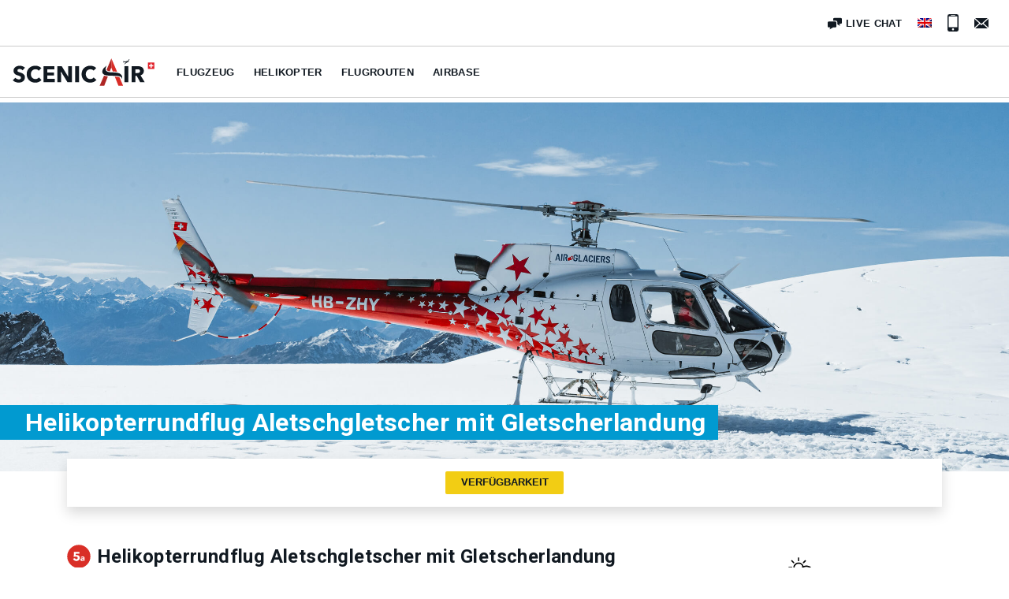

--- FILE ---
content_type: text/html; charset=UTF-8
request_url: https://scenicair.ch/de/flights/helicopter-flight-30min-jungfrau/
body_size: 26362
content:
<!doctype html>
<html lang="de-DE">

<head>
	<meta charset="UTF-8">
	<meta name="viewport" content="width=device-width, initial-scale=1">
	<link rel="profile" href="https://gmpg.org/xfn/11">
	<title>Rundflug Aletschgletscher mit Gletscherlandung | Scenic Air</title>
	<style>img:is([sizes="auto" i], [sizes^="auto," i]) { contain-intrinsic-size: 3000px 1500px }</style>
	<link rel="alternate" hreflang="en" href="https://scenicair.ch/flights/helicopter-flight-30min-jungfrau-2/" />
<link rel="alternate" hreflang="de" href="https://scenicair.ch/de/flights/helicopter-flight-30min-jungfrau/" />
<link rel="alternate" hreflang="x-default" href="https://scenicair.ch/flights/helicopter-flight-30min-jungfrau-2/" />

<!-- The SEO Framework von Sybre Waaijer -->
<link rel="canonical" href="https://scenicair.ch/de/flights/helicopter-flight-30min-jungfrau/" />
<meta name="description" content="Entdecke das berühmte Trio Eiger, Mönch, Jungfrau und den Aletschgletscher aus der Vogelperspektive. Zur Krönung des Flugs &#x2d; eine Landung auf dem Petersgrat." />
<meta property="og:type" content="article" />
<meta property="og:locale" content="de_DE" />
<meta property="og:site_name" content="Scenic Air" />
<meta property="og:title" content="Rundflug Aletschgletscher mit Gletscherlandung | Scenic Air" />
<meta property="og:description" content="Entdecke das berühmte Trio Eiger, Mönch, Jungfrau und den Aletschgletscher aus der Vogelperspektive. Zur Krönung des Flugs &#x2d; eine Landung auf dem Petersgrat." />
<meta property="og:url" content="https://scenicair.ch/de/flights/helicopter-flight-30min-jungfrau/" />
<meta property="article:published_time" content="2019-05-16T21:43:41+00:00" />
<meta property="article:modified_time" content="2023-01-21T00:52:46+00:00" />
<meta name="twitter:card" content="summary_large_image" />
<meta name="twitter:title" content="Rundflug Aletschgletscher mit Gletscherlandung | Scenic Air" />
<meta name="twitter:description" content="Entdecke das berühmte Trio Eiger, Mönch, Jungfrau und den Aletschgletscher aus der Vogelperspektive. Zur Krönung des Flugs &#x2d; eine Landung auf dem Petersgrat." />
<script type="application/ld+json">{"@context":"https://schema.org","@graph":[{"@type":"WebSite","@id":"https://scenicair.ch/de/#/schema/WebSite","url":"https://scenicair.ch/de/","name":"Scenic Air","description":"#flythealps","inLanguage":"de","potentialAction":{"@type":"SearchAction","target":{"@type":"EntryPoint","urlTemplate":"https://scenicair.ch/de/search/{search_term_string}/"},"query-input":"required name=search_term_string"},"publisher":{"@type":"Organization","@id":"https://scenicair.ch/de/#/schema/Organization","name":"Scenic Air","url":"https://scenicair.ch/de/","logo":{"@type":"ImageObject","url":"https://scenicair.ch/wp-content/uploads/2019/10/cropped-scenic-air-logo-schema.png","contentUrl":"https://scenicair.ch/wp-content/uploads/2019/10/cropped-scenic-air-logo-schema.png","width":400,"height":333}}},{"@type":"WebPage","@id":"https://scenicair.ch/de/flights/helicopter-flight-30min-jungfrau/","url":"https://scenicair.ch/de/flights/helicopter-flight-30min-jungfrau/","name":"Rundflug Aletschgletscher mit Gletscherlandung | Scenic Air","description":"Entdecke das berühmte Trio Eiger, Mönch, Jungfrau und den Aletschgletscher aus der Vogelperspektive. Zur Krönung des Flugs &#x2d; eine Landung auf dem Petersgrat.","inLanguage":"de","isPartOf":{"@id":"https://scenicair.ch/de/#/schema/WebSite"},"breadcrumb":{"@type":"BreadcrumbList","@id":"https://scenicair.ch/de/#/schema/BreadcrumbList","itemListElement":[{"@type":"ListItem","position":1,"item":"https://scenicair.ch/de/","name":"Scenic Air"},{"@type":"ListItem","position":2,"item":"https://scenicair.ch/de/category/helikopter/","name":"Helikopter"},{"@type":"ListItem","position":3,"name":"Rundflug Aletschgletscher mit Gletscherlandung"}]},"potentialAction":{"@type":"ReadAction","target":"https://scenicair.ch/de/flights/helicopter-flight-30min-jungfrau/"},"datePublished":"2019-05-16T21:43:41+00:00","dateModified":"2023-01-21T00:52:46+00:00"}]}</script>
<!-- / The SEO Framework von Sybre Waaijer | 11.59ms meta | 0.67ms boot -->

<link rel='dns-prefetch' href='//cdnjs.cloudflare.com' />
<link rel='dns-prefetch' href='//stackpath.bootstrapcdn.com' />
<style id='classic-theme-styles-inline-css' type='text/css'>
/*! This file is auto-generated */
.wp-block-button__link{color:#fff;background-color:#32373c;border-radius:9999px;box-shadow:none;text-decoration:none;padding:calc(.667em + 2px) calc(1.333em + 2px);font-size:1.125em}.wp-block-file__button{background:#32373c;color:#fff;text-decoration:none}
</style>
<style id='global-styles-inline-css' type='text/css'>
:root{--wp--preset--aspect-ratio--square: 1;--wp--preset--aspect-ratio--4-3: 4/3;--wp--preset--aspect-ratio--3-4: 3/4;--wp--preset--aspect-ratio--3-2: 3/2;--wp--preset--aspect-ratio--2-3: 2/3;--wp--preset--aspect-ratio--16-9: 16/9;--wp--preset--aspect-ratio--9-16: 9/16;--wp--preset--color--black: #000000;--wp--preset--color--cyan-bluish-gray: #abb8c3;--wp--preset--color--white: #ffffff;--wp--preset--color--pale-pink: #f78da7;--wp--preset--color--vivid-red: #cf2e2e;--wp--preset--color--luminous-vivid-orange: #ff6900;--wp--preset--color--luminous-vivid-amber: #fcb900;--wp--preset--color--light-green-cyan: #7bdcb5;--wp--preset--color--vivid-green-cyan: #00d084;--wp--preset--color--pale-cyan-blue: #8ed1fc;--wp--preset--color--vivid-cyan-blue: #0693e3;--wp--preset--color--vivid-purple: #9b51e0;--wp--preset--gradient--vivid-cyan-blue-to-vivid-purple: linear-gradient(135deg,rgba(6,147,227,1) 0%,rgb(155,81,224) 100%);--wp--preset--gradient--light-green-cyan-to-vivid-green-cyan: linear-gradient(135deg,rgb(122,220,180) 0%,rgb(0,208,130) 100%);--wp--preset--gradient--luminous-vivid-amber-to-luminous-vivid-orange: linear-gradient(135deg,rgba(252,185,0,1) 0%,rgba(255,105,0,1) 100%);--wp--preset--gradient--luminous-vivid-orange-to-vivid-red: linear-gradient(135deg,rgba(255,105,0,1) 0%,rgb(207,46,46) 100%);--wp--preset--gradient--very-light-gray-to-cyan-bluish-gray: linear-gradient(135deg,rgb(238,238,238) 0%,rgb(169,184,195) 100%);--wp--preset--gradient--cool-to-warm-spectrum: linear-gradient(135deg,rgb(74,234,220) 0%,rgb(151,120,209) 20%,rgb(207,42,186) 40%,rgb(238,44,130) 60%,rgb(251,105,98) 80%,rgb(254,248,76) 100%);--wp--preset--gradient--blush-light-purple: linear-gradient(135deg,rgb(255,206,236) 0%,rgb(152,150,240) 100%);--wp--preset--gradient--blush-bordeaux: linear-gradient(135deg,rgb(254,205,165) 0%,rgb(254,45,45) 50%,rgb(107,0,62) 100%);--wp--preset--gradient--luminous-dusk: linear-gradient(135deg,rgb(255,203,112) 0%,rgb(199,81,192) 50%,rgb(65,88,208) 100%);--wp--preset--gradient--pale-ocean: linear-gradient(135deg,rgb(255,245,203) 0%,rgb(182,227,212) 50%,rgb(51,167,181) 100%);--wp--preset--gradient--electric-grass: linear-gradient(135deg,rgb(202,248,128) 0%,rgb(113,206,126) 100%);--wp--preset--gradient--midnight: linear-gradient(135deg,rgb(2,3,129) 0%,rgb(40,116,252) 100%);--wp--preset--font-size--small: 13px;--wp--preset--font-size--medium: 20px;--wp--preset--font-size--large: 36px;--wp--preset--font-size--x-large: 42px;--wp--preset--spacing--20: 0.44rem;--wp--preset--spacing--30: 0.67rem;--wp--preset--spacing--40: 1rem;--wp--preset--spacing--50: 1.5rem;--wp--preset--spacing--60: 2.25rem;--wp--preset--spacing--70: 3.38rem;--wp--preset--spacing--80: 5.06rem;--wp--preset--shadow--natural: 6px 6px 9px rgba(0, 0, 0, 0.2);--wp--preset--shadow--deep: 12px 12px 50px rgba(0, 0, 0, 0.4);--wp--preset--shadow--sharp: 6px 6px 0px rgba(0, 0, 0, 0.2);--wp--preset--shadow--outlined: 6px 6px 0px -3px rgba(255, 255, 255, 1), 6px 6px rgba(0, 0, 0, 1);--wp--preset--shadow--crisp: 6px 6px 0px rgba(0, 0, 0, 1);}:where(.is-layout-flex){gap: 0.5em;}:where(.is-layout-grid){gap: 0.5em;}body .is-layout-flex{display: flex;}.is-layout-flex{flex-wrap: wrap;align-items: center;}.is-layout-flex > :is(*, div){margin: 0;}body .is-layout-grid{display: grid;}.is-layout-grid > :is(*, div){margin: 0;}:where(.wp-block-columns.is-layout-flex){gap: 2em;}:where(.wp-block-columns.is-layout-grid){gap: 2em;}:where(.wp-block-post-template.is-layout-flex){gap: 1.25em;}:where(.wp-block-post-template.is-layout-grid){gap: 1.25em;}.has-black-color{color: var(--wp--preset--color--black) !important;}.has-cyan-bluish-gray-color{color: var(--wp--preset--color--cyan-bluish-gray) !important;}.has-white-color{color: var(--wp--preset--color--white) !important;}.has-pale-pink-color{color: var(--wp--preset--color--pale-pink) !important;}.has-vivid-red-color{color: var(--wp--preset--color--vivid-red) !important;}.has-luminous-vivid-orange-color{color: var(--wp--preset--color--luminous-vivid-orange) !important;}.has-luminous-vivid-amber-color{color: var(--wp--preset--color--luminous-vivid-amber) !important;}.has-light-green-cyan-color{color: var(--wp--preset--color--light-green-cyan) !important;}.has-vivid-green-cyan-color{color: var(--wp--preset--color--vivid-green-cyan) !important;}.has-pale-cyan-blue-color{color: var(--wp--preset--color--pale-cyan-blue) !important;}.has-vivid-cyan-blue-color{color: var(--wp--preset--color--vivid-cyan-blue) !important;}.has-vivid-purple-color{color: var(--wp--preset--color--vivid-purple) !important;}.has-black-background-color{background-color: var(--wp--preset--color--black) !important;}.has-cyan-bluish-gray-background-color{background-color: var(--wp--preset--color--cyan-bluish-gray) !important;}.has-white-background-color{background-color: var(--wp--preset--color--white) !important;}.has-pale-pink-background-color{background-color: var(--wp--preset--color--pale-pink) !important;}.has-vivid-red-background-color{background-color: var(--wp--preset--color--vivid-red) !important;}.has-luminous-vivid-orange-background-color{background-color: var(--wp--preset--color--luminous-vivid-orange) !important;}.has-luminous-vivid-amber-background-color{background-color: var(--wp--preset--color--luminous-vivid-amber) !important;}.has-light-green-cyan-background-color{background-color: var(--wp--preset--color--light-green-cyan) !important;}.has-vivid-green-cyan-background-color{background-color: var(--wp--preset--color--vivid-green-cyan) !important;}.has-pale-cyan-blue-background-color{background-color: var(--wp--preset--color--pale-cyan-blue) !important;}.has-vivid-cyan-blue-background-color{background-color: var(--wp--preset--color--vivid-cyan-blue) !important;}.has-vivid-purple-background-color{background-color: var(--wp--preset--color--vivid-purple) !important;}.has-black-border-color{border-color: var(--wp--preset--color--black) !important;}.has-cyan-bluish-gray-border-color{border-color: var(--wp--preset--color--cyan-bluish-gray) !important;}.has-white-border-color{border-color: var(--wp--preset--color--white) !important;}.has-pale-pink-border-color{border-color: var(--wp--preset--color--pale-pink) !important;}.has-vivid-red-border-color{border-color: var(--wp--preset--color--vivid-red) !important;}.has-luminous-vivid-orange-border-color{border-color: var(--wp--preset--color--luminous-vivid-orange) !important;}.has-luminous-vivid-amber-border-color{border-color: var(--wp--preset--color--luminous-vivid-amber) !important;}.has-light-green-cyan-border-color{border-color: var(--wp--preset--color--light-green-cyan) !important;}.has-vivid-green-cyan-border-color{border-color: var(--wp--preset--color--vivid-green-cyan) !important;}.has-pale-cyan-blue-border-color{border-color: var(--wp--preset--color--pale-cyan-blue) !important;}.has-vivid-cyan-blue-border-color{border-color: var(--wp--preset--color--vivid-cyan-blue) !important;}.has-vivid-purple-border-color{border-color: var(--wp--preset--color--vivid-purple) !important;}.has-vivid-cyan-blue-to-vivid-purple-gradient-background{background: var(--wp--preset--gradient--vivid-cyan-blue-to-vivid-purple) !important;}.has-light-green-cyan-to-vivid-green-cyan-gradient-background{background: var(--wp--preset--gradient--light-green-cyan-to-vivid-green-cyan) !important;}.has-luminous-vivid-amber-to-luminous-vivid-orange-gradient-background{background: var(--wp--preset--gradient--luminous-vivid-amber-to-luminous-vivid-orange) !important;}.has-luminous-vivid-orange-to-vivid-red-gradient-background{background: var(--wp--preset--gradient--luminous-vivid-orange-to-vivid-red) !important;}.has-very-light-gray-to-cyan-bluish-gray-gradient-background{background: var(--wp--preset--gradient--very-light-gray-to-cyan-bluish-gray) !important;}.has-cool-to-warm-spectrum-gradient-background{background: var(--wp--preset--gradient--cool-to-warm-spectrum) !important;}.has-blush-light-purple-gradient-background{background: var(--wp--preset--gradient--blush-light-purple) !important;}.has-blush-bordeaux-gradient-background{background: var(--wp--preset--gradient--blush-bordeaux) !important;}.has-luminous-dusk-gradient-background{background: var(--wp--preset--gradient--luminous-dusk) !important;}.has-pale-ocean-gradient-background{background: var(--wp--preset--gradient--pale-ocean) !important;}.has-electric-grass-gradient-background{background: var(--wp--preset--gradient--electric-grass) !important;}.has-midnight-gradient-background{background: var(--wp--preset--gradient--midnight) !important;}.has-small-font-size{font-size: var(--wp--preset--font-size--small) !important;}.has-medium-font-size{font-size: var(--wp--preset--font-size--medium) !important;}.has-large-font-size{font-size: var(--wp--preset--font-size--large) !important;}.has-x-large-font-size{font-size: var(--wp--preset--font-size--x-large) !important;}
:where(.wp-block-post-template.is-layout-flex){gap: 1.25em;}:where(.wp-block-post-template.is-layout-grid){gap: 1.25em;}
:where(.wp-block-columns.is-layout-flex){gap: 2em;}:where(.wp-block-columns.is-layout-grid){gap: 2em;}
:root :where(.wp-block-pullquote){font-size: 1.5em;line-height: 1.6;}
</style>
<style id='woocommerce-inline-inline-css' type='text/css'>
.woocommerce form .form-row .required { visibility: visible; }
</style>
<link rel='stylesheet' id='wpo_min-header-0-css' href='https://scenicair.ch/wp-content/cache/wpo-minify/1761155401/assets/wpo-minify-header-ac3918e6.min.css' type='text/css' media='all' />
<link rel='stylesheet' id='bootstrapCSS-css' href='https://stackpath.bootstrapcdn.com/bootstrap/4.3.1/css/bootstrap.min.css' type='text/css' media='all' />
<link rel='stylesheet' id='wpo_min-header-2-css' href='https://scenicair.ch/wp-content/cache/wpo-minify/1761155401/assets/wpo-minify-header-f5533f66.min.css' type='text/css' media='all' />
<script type="text/javascript" id="wpo_min-header-0-js-extra">
/* <![CDATA[ */
var wpml_cookies = {"wp-wpml_current_language":{"value":"de","expires":1,"path":"\/"}};
var wpml_cookies = {"wp-wpml_current_language":{"value":"de","expires":1,"path":"\/"}};
/* ]]> */
</script>
<script type="text/javascript" src="https://scenicair.ch/wp-content/cache/wpo-minify/1761155401/assets/wpo-minify-header-51f50672.min.js" id="wpo_min-header-0-js" defer="defer" data-wp-strategy="defer"></script>
<script type="text/javascript" src="https://scenicair.ch/wp-content/cache/wpo-minify/1761155401/assets/wpo-minify-header-555f2d5d.min.js" id="wpo_min-header-1-js"></script>
<link rel="https://api.w.org/" href="https://scenicair.ch/de/wp-json/" /><link rel="alternate" title="JSON" type="application/json" href="https://scenicair.ch/de/wp-json/wp/v2/flights/9414" /><link rel="alternate" title="oEmbed (JSON)" type="application/json+oembed" href="https://scenicair.ch/de/wp-json/oembed/1.0/embed?url=https%3A%2F%2Fscenicair.ch%2Fde%2Fflights%2Fhelicopter-flight-30min-jungfrau%2F" />
<link rel="alternate" title="oEmbed (XML)" type="text/xml+oembed" href="https://scenicair.ch/de/wp-json/oembed/1.0/embed?url=https%3A%2F%2Fscenicair.ch%2Fde%2Fflights%2Fhelicopter-flight-30min-jungfrau%2F&#038;format=xml" />
<meta name="generator" content="WPML ver:4.6.9 stt:1,3;" />
    <!-- Global site tag (gtag.js) - Google Analytics -->
    <script async src="https://www.googletagmanager.com/gtag/js?id=UA-148508061-1"></script>
    <script>
        window.dataLayer = window.dataLayer || [];

        function gtag() {
            dataLayer.push(arguments);
        }
        gtag('js', new Date());
        gtag('config', 'UA-148508061-1');
    </script>
    	<noscript><style>.woocommerce-product-gallery{ opacity: 1 !important; }</style></noscript>
	
<!-- Meta Pixel Code -->
<script type='text/javascript'>
!function(f,b,e,v,n,t,s){if(f.fbq)return;n=f.fbq=function(){n.callMethod?
n.callMethod.apply(n,arguments):n.queue.push(arguments)};if(!f._fbq)f._fbq=n;
n.push=n;n.loaded=!0;n.version='2.0';n.queue=[];t=b.createElement(e);t.async=!0;
t.src=v;s=b.getElementsByTagName(e)[0];s.parentNode.insertBefore(t,s)}(window,
document,'script','https://connect.facebook.net/en_US/fbevents.js');
</script>
<!-- End Meta Pixel Code -->
<script type='text/javascript'>var url = window.location.origin + '?ob=open-bridge';
            fbq('set', 'openbridge', '244999386753972', url);
fbq('init', '244999386753972', {}, {
    "agent": "wordpress-6.8.3-4.1.5"
})</script><script type='text/javascript'>
    fbq('track', 'PageView', []);
  </script></head>

<body class="wp-singular flights-template-default single single-flights postid-9414 wp-theme-scenicair theme-scenicair woocommerce-no-js no-sidebar woocommerce-active">
	<div id="page" class="site">
		<a class="skip-link screen-reader-text" href="#content">Skip to content</a>

		<header id="masthead" class="site-header">

			
			<nav id="top-navigation" class="top-navigation navbar d-none d-lg-flex">
				<li class="list-unstyled liveChat"><a class="" href="javascript:void(Tawk_API.toggle())" tabindex="0"><span class="icon"><?xml version="1.0" encoding="utf-8"?>
<svg data-name="Layer 1" xmlns="http://www.w3.org/2000/svg" viewBox="0 0 20 16">
  <g id="ss-icon-live-chat">
    <path class="ss-icon-live-chat-right" d="M17.65.83H9.28a1.35 1.35 0 0 0-1.35 1.35v1.97h2.8a2.56 2.56 0 0 1 2.55 2.56v2.2l3.02 1.71a.15.15 0 0 0 .22-.18l-.84-2.25h1.97A1.35 1.35 0 0 0 19 6.84V2.18A1.35 1.35 0 0 0 17.65.83"/>
    <path class="ss-icon-live-chat-left" d="M10.72 5.36H2.35A1.35 1.35 0 0 0 1 6.7v4.66a1.35 1.35 0 0 0 1.35 1.35h1.97l-.84 2.25a.15.15 0 0 0 .22.18L8 12.72h2.72a1.35 1.35 0 0 0 1.35-1.36V6.71a1.35 1.35 0 0 0-1.35-1.35"/>
  </g>
</svg>
</span>
						<spanclass="">Live Chat
					</a></li>

				<ul id="topNav" class="menu"><li id="menu-item-wpml-ls-3-en" class="menu-item wpml-ls-slot-3 wpml-ls-item wpml-ls-item-en wpml-ls-menu-item wpml-ls-first-item wpml-ls-last-item menu-item-type-wpml_ls_menu_item menu-item-object-wpml_ls_menu_item menu-item-wpml-ls-3-en"><a href="https://scenicair.ch/flights/helicopter-flight-30min-jungfrau-2/"><img
            class="wpml-ls-flag"
            src="https://scenicair.ch/wp-content/plugins/sitepress-multilingual-cms/res/flags/en.png"
            alt="Englisch" width="18" height="12"
            
            
    /></a></li>
</ul>
				
				<li class="list-unstyled">
					<a class="phone" href="tel:+41 (0) 33 224 07 04">
						<div class="icon d-flex justify-content-center align-items-center">
							<svg xmlns="http://www.w3.org/2000/svg" viewBox="0 0 11.35 18.1">
								<g id="ss-icon-phone">
									<path d="M9.61.05H1.74A1.7 1.7 0 0 0 .05 1.74v14.62a1.7 1.7 0 0 0 1.69 1.69H9.6a1.7 1.7 0 0 0 1.69-1.69V1.74A1.7 1.7 0 0 0 9.61.05zM3.43.89h4.5v.57h-4.5zm2.24 16.04A1.13 1.13 0 1 1 6.8 15.8a1.13 1.13 0 0 1-1.13 1.13zm4.5-3.38h-9V2.3h9z" />
								</g>
							</svg>
						</div>
						<div class="text">+41 (0) 33 224 07 04</div>
					</a>
				</li>

				<li class="list-unstyled">
					<a class="email" href="mailto:info@scenicair.ch">
						<div class="icon d-flex justify-content-center align-items-center">
							<svg xmlns="http://www.w3.org/2000/svg" viewBox="0 0 18 13.01">
								<g id="ss-icon-mail">
									<path id="ss-icon-mail-right" d="M18 12.1V.91l-6.2 5.59 6.2 5.58z" />
									<path id="ss-icon-mail-bottom" d="M9 9.02l-1.77-1.6-6.2 5.6h15.95l-6.2-5.6L9 9.03z" />
									<path id="ss-icon-mail-top" d="M16.98 0H1.02L9 7.18 16.98 0z" />
									<path id="ss-icon-mail-left" d="M0 .92v11.17l6.2-5.58L0 .92z" />
								</g>
							</svg>
						</div>
						<div class="text">info@scenicair.ch</div>
					</a>
				</li>

							</nav><!-- #top-navigation -->

			
			<div class="mainNavBar">
				<div class="site-branding">
					<a href="https://scenicair.ch/de/" class="navLogo">
						<svg id="saLogo" viewBox="0 0 500 97">
							<g id="swissFlag">
								<path class="flagBg" d="M476.88 14.73h22.63v22.63h-22.63z"></path>
								<g class="flagCross">
									<path d="M485.91 18.46h4.55v15.18h-4.55z"></path>
									<path transform="rotate(90 488.19 26.05)" d="M485.91 18.46h4.55v15.18h-4.55z"></path>
								</g>
							</g>
							<g id="air">
								<path class="fillBlack" d="M449.64 83.92L437.4 61.55h-4.64v22.37h-13.3V27.56h21.5c2.71 0 5.35.28 7.92.84 2.58.55 4.89 1.5 6.93 2.82a14.81 14.81 0 0 1 4.9 5.26c1.22 2.17 1.83 4.88 1.83 8.12 0 3.82-1.04 7.03-3.1 9.63-2.08 2.6-4.94 4.46-8.6 5.57l14.72 24.12h-15.92zm-.56-39.08c0-1.33-.28-2.4-.84-3.23a5.75 5.75 0 0 0-2.16-1.91c-.88-.45-1.86-.76-2.96-.92s-2.14-.23-3.16-.23h-7.28v13.13h6.48c1.12 0 2.27-.09 3.44-.28 1.18-.18 2.24-.51 3.2-1a6.1 6.1 0 0 0 2.36-2.06c.62-.9.92-2.07.92-3.5z"></path>
								<path class="fillBlack" d="M394.15 83.92V27.56h13.7v56.36h-13.7z"></path>
								<path class="fillBlack swoosh" d="M385.7 62.56c-4.7-12.19-19.6-12.67-32.74-13.1-13.02-.42-25.32-.82-25.32-12.68 0-3.11.79-6.33 4.1-11.28-10.77 7.32-15.85 14.44-15.86 22.07.71 13.32 19.61 13.54 37.9 13.75 16.18.19 31.46.36 31.46 10.94v.34c1.23-3 1.83-6.53.47-10.04z"></path>
								<g id="southFace">
									<path class="fillRed" d="M368.32 47.42l-20.25-47-.23 32.13 5.31 13.74c5 .17 10.24.34 15.17 1.13zM372.97 96.58h16.52l-12.98-30.15c-4.03-1.3-9.87-1.68-16.29-1.84l12.75 31.99z"></path>
								</g>
								<g id="northFace">
									<path class="fillRedDark" d="M331.31 39.88c1.34 3.65 5.34 5.12 11.4 5.8l5.13-13.13.23-32.13-16.76 39.46zM322.26 60.68l-15.61 35.9h16.18l12.82-32.83c-5-.52-9.62-1.43-13.39-3.07z"></path>
								</g>
								<g id="plane">
									<path class="fillBlack" d="M410.33 3.55c-.2.18-1.56 1.61-2.96 3.08-1.4 1.46-2.84 2.96-3.2 3.29l-1.26.21a4.55 4.55 0 0 0-4.9.95H398c-1.5.4-2.28.66-2.76.75-.17.04-.37.01-.43 0v-.02l1.95-2.24s0-.02-.01-.01l-1.17.23-2.08 1.88-.78-.07c-.08-.07-1.94-1.85-2.19-1.92a4.1 4.1 0 0 0-1.18.21.07.07 0 0 0-.04.1c.21.49 1.42 3.2 1.54 3.35.11.15.37.3.43.34v.01l-1.81 2.03.01.02 1.1-.22 1.86-1.47c.14 0 3.71.08 3.92.14.28.08 1.69.79 2.64.82v.02c-.58.6-5.42 5.18-6.1 5.83-.09.1 1.43.1 1.97-.14.54-.24 6.16-4.62 6.88-5.1.72-.5 2.67-1.64 3.17-1.93.85-.17 3.63-1.06 3.98-2.08.58-.48.83-.85.77-1.15-.06-.3-.93-.64-2.03-.77 0 0 4.56-6.02 4.72-6.25.5-.75-1.94.08-2.03.1zm-12.22 7.79a4.39 4.39 0 0 1 3.5-1.3s-.53.3-.6.36c-.04.05-.11.15.06 1.22a7.74 7.74 0 0 1-2.96-.28zm3.17.52c-.17-.87-.2-1.27-.15-1.3 0 0 .5.23.9.45-.35.67-.61.82-.75.85zm.82-.97l-.9-.43c.2-.15.61-.39.64-.4.34.06.48.12.9.27a1.4 1.4 0 0 0-.64.56z"></path>
									<path class="fillWhite" d="M408.38 9.82c-1 .58-.37 2 .14 1.9-.79.14-1.46-1.3-.5-1.97.14.02.17.02.36.07zM408.22 11.9c.21.1.5.03.57-.25l-.1.04c-.06.14-.25.2-.47.2z"></path>
								</g>
							</g>
							<g id="scenic">
								<path class="fillBlack" d="M34.9 42.2a12.3 12.3 0 0 0-4.59-3.53 12.92 12.92 0 0 0-8.2-1.08 7.1 7.1 0 0 0-2.5.92 6.2 6.2 0 0 0-1.87 1.75c-.5.71-.76 1.63-.76 2.74 0 .96.2 1.76.6 2.4.4.63.98 1.19 1.75 1.66.77.48 1.68.92 2.74 1.32 1.07.4 2.26.8 3.59 1.23 1.9.64 3.9 1.34 5.97 2.11 2.07.77 3.95 1.8 5.65 3.07 1.7 1.27 3.1 2.85 4.22 4.73s1.67 4.24 1.67 7.05c0 3.24-.6 6.04-1.79 8.4a16.75 16.75 0 0 1-4.82 5.85 20.63 20.63 0 0 1-6.92 3.42c-2.6.75-5.28 1.12-8.04 1.12-4.04 0-7.94-.7-11.7-2.11a24.77 24.77 0 0 1-9.4-6.01l8.92-9.08c1.38 1.7 3.2 3.12 5.45 4.26a14.8 14.8 0 0 0 6.73 1.71c1 0 1.99-.1 2.94-.32.96-.2 1.8-.55 2.51-1.03s1.29-1.12 1.71-1.91c.43-.8.64-1.75.64-2.87 0-1.06-.27-1.96-.8-2.7a7.8 7.8 0 0 0-2.27-2.04c-.98-.6-2.2-1.16-3.66-1.67-1.46-.5-3.12-1.04-4.97-1.63a47.52 47.52 0 0 1-5.3-2.07 17.7 17.7 0 0 1-4.62-3.06 14.16 14.16 0 0 1-3.26-4.54 15.36 15.36 0 0 1-1.23-6.49c0-3.13.63-5.81 1.9-8.04a16.6 16.6 0 0 1 5.02-5.5 21.55 21.55 0 0 1 7-3.14 29.28 29.28 0 0 1 17.63.76 25.15 25.15 0 0 1 8.73 5.17l-8.68 9.16z"></path>
								<path class="fillBlack" d="M92.53 82.93a30.2 30.2 0 0 1-12.66 2.5c-4.35 0-8.37-.7-12.06-2.14a28.31 28.31 0 0 1-9.6-6.1 28.2 28.2 0 0 1-6.36-9.43 30.9 30.9 0 0 1-2.31-12.1c0-4.5.78-8.6 2.35-12.26a27.27 27.27 0 0 1 6.49-9.35c2.76-2.58 6-4.55 9.7-5.93a34.27 34.27 0 0 1 12.03-2.07 34 34 0 0 1 11.74 2.1 22.5 22.5 0 0 1 9.36 6.18l-9.24 9.23a11.44 11.44 0 0 0-5.01-3.9 16.65 16.65 0 0 0-6.37-1.27c-2.39 0-4.58.43-6.57 1.31a15.4 15.4 0 0 0-5.14 3.62 16.52 16.52 0 0 0-3.34 5.46c-.8 2.1-1.2 4.39-1.2 6.88 0 2.55.4 4.89 1.2 7a16.3 16.3 0 0 0 3.3 5.46c1.41 1.51 3.1 2.7 5.06 3.54 1.96.85 4.11 1.28 6.45 1.28a15 15 0 0 0 7.08-1.6 13.75 13.75 0 0 0 4.86-4.13l9.47 8.91a26.85 26.85 0 0 1-9.23 6.8z"></path>
								<path class="fillBlack" d="M109.17 83.92V27.56h37.9v11.46H122.3V49.7h23.41v10.9h-23.4V72.3h26.19v11.62h-39.33z"></path>
								<path class="fillBlack" d="M193.32 83.92l-22.7-36.86h-.23l.32 36.86h-13.22V27.56h15.53l22.6 36.78h.24l-.31-36.78h13.21v56.36h-15.44z"></path>
								<path class="fillBlack" d="M220.38 83.92V27.56h13.7v56.36h-13.7z"></path>
								<path class="fillBlack" d="M286.06 82.93a30.2 30.2 0 0 1-12.66 2.5c-4.35 0-8.37-.7-12.06-2.14a28.31 28.31 0 0 1-9.6-6.1 28.2 28.2 0 0 1-6.36-9.43 30.9 30.9 0 0 1-2.3-12.1c0-4.5.77-8.6 2.34-12.26a27.27 27.27 0 0 1 6.49-9.35c2.76-2.58 6-4.55 9.71-5.93a34.27 34.27 0 0 1 12.02-2.07 34 34 0 0 1 11.74 2.1 22.5 22.5 0 0 1 9.36 6.18l-9.24 9.23a11.44 11.44 0 0 0-5.01-3.9 16.65 16.65 0 0 0-6.37-1.27c-2.39 0-4.58.43-6.57 1.31a15.4 15.4 0 0 0-5.13 3.62 16.52 16.52 0 0 0-3.35 5.46c-.8 2.1-1.2 4.39-1.2 6.88 0 2.55.4 4.89 1.2 7a16.3 16.3 0 0 0 3.3 5.46c1.41 1.51 3.1 2.7 5.06 3.54 1.97.85 4.12 1.28 6.45 1.28a15 15 0 0 0 7.09-1.6 13.75 13.75 0 0 0 4.85-4.13l9.48 8.91a26.85 26.85 0 0 1-9.24 6.8z"></path>
							</g>
						</svg>
					</a>
				</div>

				<nav id="site-navigation" class="main-navigation navbar">

					
					<button class="menu-toggle" aria-controls="primary-menu" aria-expanded="false">Primary Menu</button>

					<ul id="mainNav" class="menu"><li id="menu-item-9861" class="unclickable menu-item menu-item-type-custom menu-item-object-custom menu-item-has-children menu-item-9861"><a href="#">Flugzeug</a>
<ul class="sub-menu">
	<li id="menu-item-9421" class="flight1 menu-item menu-item-type-post_type menu-item-object-flights menu-item-9421"><a href="https://scenicair.ch/de/flights/scenic-flight-jungfrau-region/"><div class="navItemWrapper"><img class="navIcon" src="https://scenicair.ch/wp-content/uploads/2019/07/sa-icon-number-one.svg"><div class="navItemTitle">Eiger, Mönch, Jungfrau (~25min)</div></div><div class="navPrice">230chf pro/person</div></a></li>
	<li id="menu-item-9422" class="flight2 menu-item menu-item-type-post_type menu-item-object-flights menu-item-9422"><a href="https://scenicair.ch/de/flights/scenic-flight-matterhorn/"><div class="navItemWrapper"><img class="navIcon" src="https://scenicair.ch/wp-content/uploads/2019/07/sa-icon-number-two.svg"><div class="navItemTitle">Jungfrau Region, Matterhorn (~45min)</div></div><div class="navPrice">330chf pro/person</div></a></li>
	<li id="menu-item-9423" class="flight3 menu-item menu-item-type-post_type menu-item-object-flights menu-item-9423"><a href="https://scenicair.ch/de/flights/scenic-flight-mont-blanc-2/"><div class="navItemWrapper"><img class="navIcon" src="https://scenicair.ch/wp-content/uploads/2019/07/sa-icon-number-three.svg"><div class="navItemTitle">Jungfrau Region, Matterhorn, Mont Blanc (~60 min)</div></div><div class="navPrice">390chf pro/person</div></a></li>
	<li id="menu-item-9387" class="flightFaq menu-item menu-item-type-post_type menu-item-object-page menu-item-9387"><a href="https://scenicair.ch/de/faq-flugzeug/">FAQ Flugzeug</a></li>
</ul>
</li>
<li id="menu-item-9860" class="unclickable menu-item menu-item-type-custom menu-item-object-custom current-menu-ancestor current-menu-parent menu-item-has-children menu-item-9860"><a href="#">Helikopter</a>
<ul class="sub-menu">
	<li id="menu-item-9419" class="flight4 menu-item menu-item-type-post_type menu-item-object-flights menu-item-9419"><a href="https://scenicair.ch/de/flights/helicopter-flight-jungfrau/"><div class="navItemWrapper"><img class="navIcon" src="https://scenicair.ch/wp-content/uploads/2019/07/sa-icon-number-four.svg"><div class="navItemTitle">Eiger, Mönch, Jungfrau (~15min)</div></div><div class="navPrice">Bis zu 3 Pers. 710chf  |  4 Pers. 850chf  |  5 Pers. 990chf</div></a></li>
	<li id="menu-item-10125" class="flight5 menu-item menu-item-type-post_type menu-item-object-flights menu-item-10125"><a href="https://scenicair.ch/de/flights/helikopter-rundflug-jungfrau-region-20-min-gletscherlandung/"><div class="navItemWrapper"><img class="navIcon" src="https://scenicair.ch/wp-content/uploads/2019/07/sa-icon-number-five.svg"><div class="navItemTitle">Eiger, Mönch, Jungfrau, UNESCO World Heritage Aletschgletscher (~25min)</div></div><div class="navPrice">Bis zu 3 Pers. 1150chf  |  4 Pers. 1250chf  |  5 Pers. 1450chf</div></a></li>
	<li id="menu-item-9420" class="flight5a menu-item menu-item-type-post_type menu-item-object-flights current-menu-item menu-item-9420"><a href="https://scenicair.ch/de/flights/helicopter-flight-30min-jungfrau/" aria-current="page"><div class="navItemWrapper"><img class="navIcon" src="https://scenicair.ch/wp-content/uploads/2023/01/sa-icon-number-five-a.svg"><div class="navItemTitle">Eiger, Mönch, Jungfrau, Aletschgletscher + glacier landing (~25min)</div></div><div class="navPrice">Bis zu 3 Pers. 1200chf  |  4 Pers. 1300chf  |  5 Pers. 1500chf</div></a></li>
	<li id="menu-item-9869" class="flightFaq menu-item menu-item-type-post_type menu-item-object-page menu-item-9869"><a href="https://scenicair.ch/de/faq-helikopter/">FAQ Helikopter</a></li>
</ul>
</li>
<li id="menu-item-9389" class="menu-item menu-item-type-post_type menu-item-object-page menu-item-9389"><a href="https://scenicair.ch/de/flugbahn/">Flugrouten</a></li>
<li id="menu-item-9390" class="menu-item menu-item-type-post_type menu-item-object-page menu-item-9390"><a href="https://scenicair.ch/de/airbase/">Airbase</a></li>
</ul>
				</nav><!-- #site-navigation -->
			</div><!-- .mainNavBar -->
		</header><!-- #masthead -->

		<nav id="mobileNavSection" class="bg-white">
			<div class="container-fluid">
				<div class="row mobileNavBar">

					<a href="https://scenicair.ch/de/flugbahn/" class="col">
						<div class="topLevel">
							<div class="icon"><img src="https://scenicair.ch/wp-content/uploads/2019/07/sa-icon-plane.svg" alt=""></div>
							<div class="text">Flights</div>
						</div>
					</a>

					<a href="tel:+41 (0) 33 224 07 04" class="col">
						<div class="topLevel">
							<div class="icon"><img src="https://scenicair.ch/wp-content/uploads/2019/02/skydive-switzerland-interlaken-icon-phone.svg" alt=""></div>
							<div class="text">Call</div>
						</div>
					</a>

					<a href="https://scenicair.ch/de/" class="col">
						<div class="topLevel">
							<div class="icon logo"><img src="https://scenicair.ch/wp-content/uploads/2019/07/ss-logo-icon.svg" alt=""></div>
						</div>
					</a>

					<a href="javascript:void(Tawk_API.toggle())" class="col">
						<div class="topLevel">
							<div class="icon"><img src="https://scenicair.ch/wp-content/uploads/2019/02/skydive-switzerland-interlaken-live-chat-icon-1.svg" alt=""></div>
							<div class="text">Chat</div>
						</div>
					</a>

					<a href="#" class="toggleMobileNav col">
						<div class="topLevel">
							<div class="icon menu-toggle" aria-controls="primary-menu" aria-expanded="false">
								<svg xmlns="http://www.w3.org/2000/svg" id="icon-hamburger" viewBox="0 0 63 54">
									<g id="hamburger-group">
										<path id="bottom" d="M.5 43.1h62.1v10.7H.5z" />
										<path id="middle2" d="M.5 21.6h62.1v10.7H.5z" />
										<path id="middle1" d="M.5 21.6h62.1v10.7H.5z" />
										<path id="top" d="M.5.2h62.1v10.7H.5z" />
									</g>
								</svg>
							</div>
							<div class="text">Menu</div>
						</div>
					</a>

				</div><!-- .mobileNavBar -->
			</div>
		</nav>
		<div class="mobileMenuWrapper"><ul id="mobileMenu" class="menu"><li itemscope="itemscope" itemtype="https://www.schema.org/SiteNavigationElement" id="menu-item-9330" class="flights menu-item menu-item-type-custom menu-item-object-custom current-menu-ancestor current-menu-parent menu-item-has-children dropdown active menu-item-9330 nav-item"><a title="Rundflüge" href="#" data-toggle="dropdown" aria-haspopup="true" aria-expanded="false" class="dropdown-toggle nav-link" id="menu-item-dropdown-9330">Rundflüge</a>
<ul class="dropdown-menu" aria-labelledby="menu-item-dropdown-9330" role="menu">
	<li itemscope="itemscope" itemtype="https://www.schema.org/SiteNavigationElement" id="menu-item-10816" class="mobileMenuSubHeading menu-item menu-item-type-custom menu-item-object-custom menu-item-10816 nav-item"><a title="Flugzeug" href="#" class="dropdown-item">Flugzeug</a></li>
	<li itemscope="itemscope" itemtype="https://www.schema.org/SiteNavigationElement" id="menu-item-10815" class="flight1 menu-item menu-item-type-post_type menu-item-object-flights menu-item-10815 nav-item"><a title="Eiger, Mönch, Jungfrau" href="https://scenicair.ch/de/flights/scenic-flight-jungfrau-region/" class="dropdown-item">Eiger, Mönch, Jungfrau</a></li>
	<li itemscope="itemscope" itemtype="https://www.schema.org/SiteNavigationElement" id="menu-item-10814" class="flight2 menu-item menu-item-type-post_type menu-item-object-flights menu-item-10814 nav-item"><a title="Jungfrau Region, Matterhorn" href="https://scenicair.ch/de/flights/scenic-flight-matterhorn/" class="dropdown-item">Jungfrau Region, Matterhorn</a></li>
	<li itemscope="itemscope" itemtype="https://www.schema.org/SiteNavigationElement" id="menu-item-10813" class="flight3 menu-item menu-item-type-post_type menu-item-object-flights menu-item-10813 nav-item"><a title="Jungfrau Region, Matterhorn, Mont Blanc" href="https://scenicair.ch/de/flights/scenic-flight-mont-blanc-2/" class="dropdown-item">Jungfrau Region, Matterhorn, Mont Blanc</a></li>
	<li itemscope="itemscope" itemtype="https://www.schema.org/SiteNavigationElement" id="menu-item-10817" class="mobileMenuSubHeading menu-item menu-item-type-custom menu-item-object-custom menu-item-10817 nav-item"><a title="Helikopter" href="#" class="dropdown-item">Helikopter</a></li>
	<li itemscope="itemscope" itemtype="https://www.schema.org/SiteNavigationElement" id="menu-item-10812" class="flight4 menu-item menu-item-type-post_type menu-item-object-flights menu-item-10812 nav-item"><a title="Eiger, Mönch, Jungfrau" href="https://scenicair.ch/de/flights/helicopter-flight-jungfrau/" class="dropdown-item">Eiger, Mönch, Jungfrau</a></li>
	<li itemscope="itemscope" itemtype="https://www.schema.org/SiteNavigationElement" id="menu-item-10810" class="flight5 menu-item menu-item-type-post_type menu-item-object-flights menu-item-10810 nav-item"><a title="Eiger, Mönch, Jungfrau, UNESCO World Heritage Aletschgletscher" href="https://scenicair.ch/de/flights/helikopter-rundflug-jungfrau-region-20-min-gletscherlandung/" class="dropdown-item">Eiger, Mönch, Jungfrau, UNESCO World Heritage Aletschgletscher</a></li>
	<li itemscope="itemscope" itemtype="https://www.schema.org/SiteNavigationElement" id="menu-item-10811" class="flight5a menu-item menu-item-type-post_type menu-item-object-flights current-menu-item active menu-item-10811 nav-item"><a title="Eiger, Mönch, Jungfrau, Aletschgletscher mit Gletscherlandung" href="https://scenicair.ch/de/flights/helicopter-flight-30min-jungfrau/" class="dropdown-item">Eiger, Mönch, Jungfrau, Aletschgletscher mit Gletscherlandung</a></li>
	<li itemscope="itemscope" itemtype="https://www.schema.org/SiteNavigationElement" id="menu-item-2692" class="navBack menu-item menu-item-type-custom menu-item-object-custom menu-item-2692 nav-item"><a title="zurückgehen" href="#" class="dropdown-item">zurückgehen</a></li>
</ul>
</li>
<li itemscope="itemscope" itemtype="https://www.schema.org/SiteNavigationElement" id="menu-item-10818" class="gift-vouchers menu-item menu-item-type-post_type menu-item-object-page menu-item-10818 nav-item"><a title="Gutscheine" href="https://scenicair.ch/de/?page_id=9368" class="nav-link">Gutscheine</a></li>
<li itemscope="itemscope" itemtype="https://www.schema.org/SiteNavigationElement" id="menu-item-9401" class="flight-paths menu-item menu-item-type-post_type menu-item-object-page menu-item-9401 nav-item"><a title="Flugrouten" href="https://scenicair.ch/de/flugbahn/" class="nav-link">Flugrouten</a></li>
<li itemscope="itemscope" itemtype="https://www.schema.org/SiteNavigationElement" id="menu-item-9402" class="airbase menu-item menu-item-type-post_type menu-item-object-page menu-item-9402 nav-item"><a title="Airbase" href="https://scenicair.ch/de/airbase/" class="nav-link">Airbase</a></li>
<li itemscope="itemscope" itemtype="https://www.schema.org/SiteNavigationElement" id="menu-item-9403" class="contact menu-item menu-item-type-post_type menu-item-object-page menu-item-9403 nav-item"><a title="Kontakt" href="https://scenicair.ch/de/kontakt/" class="nav-link">Kontakt</a></li>
<li itemscope="itemscope" itemtype="https://www.schema.org/SiteNavigationElement" id="menu-item-2698" class="topl others menu-item menu-item-type-custom menu-item-object-custom menu-item-has-children dropdown menu-item-2698 nav-item"><a title="Info" href="#" data-toggle="dropdown" aria-haspopup="true" aria-expanded="false" class="dropdown-toggle nav-link" id="menu-item-dropdown-2698">Info</a>
<ul class="dropdown-menu" aria-labelledby="menu-item-dropdown-2698" role="menu">
	<li itemscope="itemscope" itemtype="https://www.schema.org/SiteNavigationElement" id="menu-item-9406" class="menu-item menu-item-type-post_type menu-item-object-page menu-item-9406 nav-item"><a title="FAQ Flugzeug" href="https://scenicair.ch/de/faq-flugzeug/" class="dropdown-item">FAQ Flugzeug</a></li>
	<li itemscope="itemscope" itemtype="https://www.schema.org/SiteNavigationElement" id="menu-item-9407" class="menu-item menu-item-type-post_type menu-item-object-page menu-item-9407 nav-item"><a title="Über Uns" href="https://scenicair.ch/de/uber-uns/" class="dropdown-item">Über Uns</a></li>
	<li itemscope="itemscope" itemtype="https://www.schema.org/SiteNavigationElement" id="menu-item-9408" class="menu-item menu-item-type-post_type menu-item-object-page menu-item-9408 nav-item"><a title="Kundenstimmen" href="https://scenicair.ch/de/bewertungen/" class="dropdown-item">Kundenstimmen</a></li>
	<li itemscope="itemscope" itemtype="https://www.schema.org/SiteNavigationElement" id="menu-item-9409" class="menu-item menu-item-type-post_type menu-item-object-page menu-item-9409 nav-item"><a title="Partner" href="https://scenicair.ch/de/partner/" class="dropdown-item">Partner</a></li>
	<li itemscope="itemscope" itemtype="https://www.schema.org/SiteNavigationElement" id="menu-item-9410" class="menu-item menu-item-type-post_type menu-item-object-page menu-item-9410 nav-item"><a title="Datenschutz" href="https://scenicair.ch/de/datenschutz/" class="dropdown-item">Datenschutz</a></li>
	<li itemscope="itemscope" itemtype="https://www.schema.org/SiteNavigationElement" id="menu-item-9411" class="menu-item menu-item-type-post_type menu-item-object-page menu-item-9411 nav-item"><a title="Allgemeine Geschäftsbedingungen" href="https://scenicair.ch/de/allgemeine-geschaftsbedingungen/" class="dropdown-item">Allgemeine Geschäftsbedingungen</a></li>
	<li itemscope="itemscope" itemtype="https://www.schema.org/SiteNavigationElement" id="menu-item-9412" class="menu-item menu-item-type-post_type menu-item-object-page menu-item-9412 nav-item"><a title="Impressum" href="https://scenicair.ch/de/impressum/" class="dropdown-item">Impressum</a></li>
	<li itemscope="itemscope" itemtype="https://www.schema.org/SiteNavigationElement" id="menu-item-2704" class="navBack menu-item menu-item-type-custom menu-item-object-custom menu-item-2704 nav-item"><a title="zurückgehen" href="#" class="dropdown-item">zurückgehen</a></li>
</ul>
</li>
<li itemscope="itemscope" itemtype="https://www.schema.org/SiteNavigationElement" id="menu-item-wpml-ls-31-en" class="menu-item wpml-ls-slot-31 wpml-ls-item wpml-ls-item-en wpml-ls-menu-item wpml-ls-first-item wpml-ls-last-item menu-item-type-wpml_ls_menu_item menu-item-object-wpml_ls_menu_item menu-item-wpml-ls-31-en nav-item"><a title="
            " href="https://scenicair.ch/flights/helicopter-flight-30min-jungfrau-2/" class="nav-link"><img
            class="wpml-ls-flag"
            src="https://scenicair.ch/wp-content/plugins/sitepress-multilingual-cms/res/flags/en.png"
            alt="Englisch" width="18" height="12"
            
            
    /></a></li>
</ul></div>		<div id="content" class="site-content">

			
			<div id="primary" class="content-area">
				<main id="main" class="site-main">

					
<div class="flightDetailPage">
	<div class="container-fluid m-0 p-0 hero position-relative">
		<div class="heroHeading">
			<h1 class="m-0">Helikopterrundflug Aletschgletscher mit Gletscherlandung</h1>
		</div>
		<picture>
			<img src="https://scenicair.ch/wp-content/uploads/2019/05/scenic-air-helicopter-flights-8.jpg" alt="" width="2500" height="1406">
		</picture>
	</div>

	<div class="container quickFactsBar mt-n3">
		<div class="row quickFactsBarRow align-items-center col-12 p-3 mx-auto">

			
						<div class="col-12 d-flex flex-column justify-content-center align-items-center">

				
									<a href="https://scenicair.ch/de/availability/" class="ssBtn availability text-center" role="button">
						<span class="icon"><?xml version="1.0" encoding="utf-8"?><svg id="sa-icon-plane" xmlns="http://www.w3.org/2000/svg" viewBox="0 0 500 384.9"><style>.st1{fill:#fff}</style><g id="planeGroup"><path id="plane" d="M454.2 9.5c-4.1 4.1-33.6 34.9-63.8 66.5-30.3 31.6-61.4 63.9-68.9 71-11.7 1.9-21.5 3.7-27.4 4.7h-.1c-18.8-6-32.6-10-56.5-5.3-24 4.7-37.9 14.8-49.2 25.8 0 0-.1 0-.1.1-32.2 8.5-49.2 14-59.5 16.1-3.7.7-8 .3-9.3.1-.2 0-.3-.3-.2-.4l42.3-48.3c.1-.2 0-.4-.3-.4l-25.3 5c-.1 0-.1 0-.1.1l-44.6 40.6s-.1.1-.2 0l-16.7-1.5c-.1 0-.1 0-.2-.1-1.7-1.6-41.8-39.9-47.1-41.4-4.5-1.2-20.3 3.1-25.5 4.5-.9.3-1.4 1.3-1 2.1 4.7 10.5 30.8 68.8 33.3 72.2 2.4 3.3 8.1 6.6 9.3 7.3.2.1.2.3.1.4l-39 43.5c-.1.2 0 .5.3.4l23.6-4.6c.1 0 .1 0 .1-.1l40-31.7c.1 0 .1-.1.2-.1 2.9.1 80.1 1.9 84.5 3.1 6 1.7 36.4 16.9 56.9 17.8.2 0 .3.3.2.4C197.3 270.2 93 369 78.1 383c-1.7 2.3 31 2.2 42.6-3 11.7-5.2 133-99.6 148.5-110.2 15.5-10.6 57.5-35.2 68.3-41.5h.1c18.4-3.6 78.4-22.7 85.8-44.9l.1-.1c12.6-10.3 17.9-18.2 16.6-24.7-1.3-6.5-20.1-13.7-43.8-16.5 0 0 98.5-130 101.8-134.9 10.8-16.1-41.9 1.6-43.9 2.3zM190.7 177.7c17.4-19.2 48.1-30.7 75.6-28 0 0-11.5 6.3-13 7.8-1 1-2.5 3.1 1.2 26.3-26.5 2.2-52.5-1.8-63.8-6.1zm68.3 11.2c-3.7-18.8-4.3-27.4-3.2-28 0 0 10.7 4.9 19.4 9.5-7.6 14.7-13.3 17.9-16.2 18.5zm17.6-20.9c-8.2-4.1-19.2-9.3-19.2-9.3 4.2-3.3 13-8.3 13.7-8.5 7.2 1.1 10.3 2.5 19.5 5.7-5.9 2.7-11 6.8-14 12.1z" fill="#111921"/><path id="nose" class="st1" d="M412.1 144.8c-21.7 12.6-7.8 43.2 3.1 41.1-17 3-31.6-28-10.9-42.6 3.2.4 3.7.6 7.8 1.5z"/><path id="mouth" class="st1" d="M408.7 189.7c4.7 2.4 10.9.8 12.5-5.2 0 0-.8.4-2.1.8-1.4 3-5.5 4.4-10.4 4.4z"/></g></svg></span>
						<span class="text">Verfügbarkeit</span>
					</a>
				
				
			</div>

		</div>
	</div><!-- .quickFactsBar -->

		<div class="container introSection py-5">
		<div class="row">
			<div class="col-12 col-lg-8">
				<div class="introHeading">
					<div class="flightIcon">
													<img src="https://scenicair.ch/wp-content/uploads/2023/01/sa-icon-number-five-a.svg" alt="">
											</div>

					<h4>Helikopterrundflug Aletschgletscher mit Gletscherlandung</h4>
				</div>

				
				<div class="activityDesc pt-3"><p>Dieser 25-minütige Helikopter Flug zeigt dir das Beste das die Jungfrau Region zu bieten hat, denn er bringt dich zuerst zum weltbekannten Trio Eiger, Mönch und Jungfrau.</p>
<p>Vorbei an der berüchtigten und anspruchsvollen Eigernordwand folgst du den steilen Klippen und Eisfeldern zum UNESCO Welterbe, dem Aletschgletscher, dem grössten Gletscher der Schweizer Alpen.</p>
<p>Danach geht es weiter zum Petersgrat für die Gletscherlandung*, wo du 10-15 Minuten auf dem Eis verbringen kannst.</p>
<p>Der Helikopter bringt dich dann zurück nach Lauterbrunnen, ins Tal der Wasserfälle.</p>
<p>*<em>Gletscherlandung verfügbar wenn es das Wetter erlaubt </em></p>
<p>Unsere Rundflüge sind verfügbar nach Absprache, bitte kontaktiere uns direkt.</p>
</div>

									<div class="flightNotes">
						<div class="d-flex align-items-center py-2">
							<span class="iconNotes mr-2">
								<?xml version="1.0" encoding="utf-8"?>
<svg xmlns="http://www.w3.org/2000/svg" viewBox="0 0 20 20">
  <g id="ss-icon-faq">
    <path d="M12.88 1.21h4.08v1.91h-4.08zM12.88 5.13H19v1.91h-6.12zM12.88 9.05h2.04v1.91h-2.04zM12.88 12.96H19v1.91h-6.12zM12.88 16.88h3.98v1.91h-3.98zM1.35 4.3a4.29 4.29 0 0 1 1.03-1.78 3.97 3.97 0 0 1 1.7-1 8.12 8.12 0 0 1 2.33-.3 5.14 5.14 0 0 1 3.87 1.3 4.82 4.82 0 0 1 1.25 3.47 6.59 6.59 0 0 1-.26 1.87 4.02 4.02 0 0 1-.88 1.56l-1.76 2a2.01 2.01 0 0 0-.45 1 7.8 7.8 0 0 0-.1 1.37H4.15v-.68a9.38 9.38 0 0 1 .22-2.23 3.8 3.8 0 0 1 .82-1.56l1.43-1.61a2.44 2.44 0 0 0 .59-1.13 5.44 5.44 0 0 0 .1-1 2.15 2.15 0 0 0-.26-1.13.9.9 0 0 0-.82-.44 1.12 1.12 0 0 0-.5.11.84.84 0 0 0-.37.42 3.36 3.36 0 0 0-.23.91 11.53 11.53 0 0 0-.08 1.56H1a9.07 9.07 0 0 1 .35-2.7zm6.8 10.67v3.82H4.09v-3.82z"/>
  </g>
</svg>
							</span>
							<span class="font-weight-bold">Flugnotizen</span>
						</div>
						<ul>
															<li>Max. 5 Personen pro Helikopter.</li>
															<li>Treffpunkt am Heliport in Lauterbrunnen 15 Minuten vor Abflug.</li>
															<li>Unsere Rundflüge sind für Teilnehmer ab dem 5. Lebensjahr geeignet.</li>
															<li>Während des Fluges ist es möglich, über Kopfhörer und Funk zu kommunizieren.</li>
													</ul>
					</div>
				
									<div class="mt-5">
						<h4>Flugpreise</h4>
						5a. Eiger, Mönch, Jungfrau, Aletschgletscher mit Gletscherlandung <span class="small">(~25 mins with 10 min on the glacier)</span>
						<div class="">
							<div class="d-flex flex-wrap mt-2">
								<div class="mr-1">bis zu</div>
								<div class="mr-2">3 Pers. <strong>CHF 1200</strong></div>|
								<div class="mx-2">4 Pers. <strong>CHF 1300</strong></div>|
								<div class="mx-2">5 Pers. <strong>CHF 1500</strong></div>
							</div>
						</div>
					</div>
				
							</div>

			<div class="col-12 col-lg-4 flightKeyInfo">
				<div class="keyInfowrapper col-6 col-md-3 col-lg-12">
					<div class="keyInfoIcon"><?xml version="1.0" encoding="utf-8"?>
<svg xmlns="http://www.w3.org/2000/svg" viewBox="0 0 18.1 15">
  <g id="ss-icon-season">
    <g id="ss-icon-season-rays">
      <path d="M5.901 2.314a.375.375 0 0 1-.375-.375V.46a.375.375 0 1 1 .75 0v1.48a.375.375 0 0 1-.375.375zM8.727 3.485a.375.375 0 0 1-.265-.64l1.046-1.047a.375.375 0 0 1 .53.53L8.992 3.376a.374.374 0 0 1-.265.11zM1.905 6.311H.425a.375.375 0 0 1 0-.75h1.48a.375.375 0 0 1 0 .75zM3.075 3.485a.374.374 0 0 1-.265-.11L1.763 2.329a.375.375 0 0 1 .53-.53L3.34 2.844a.375.375 0 0 1-.265.64z"/>
    </g>
<g id="ss-icon-season-cloudsun">
    <path d="M15.063 8.945a2.999 2.999 0 0 0-.585.057q.002-.061.002-.123a4.096 4.096 0 0 0-5.705-3.772 3.03 3.03 0 0 0-5.908.949 3.003 3.003 0 0 0 .798 2.043 2.585 2.585 0 0 0-.855 1.598 2.621 2.621 0 0 0 .352 5.218h11.9a2.985 2.985 0 1 0 0-5.97zM5.9 3.772a2.286 2.286 0 0 1 2.2 1.695 4.146 4.146 0 0 0-1.633 2.186 2.636 2.636 0 0 0-1.061-.217 2.766 2.766 0 0 0-1.112.243 2.26 2.26 0 0 1-.678-1.623A2.287 2.287 0 0 1 5.9 3.772zm9.162 10.393H3.162a1.87 1.87 0 0 1 0-3.742.375.375 0 0 0 .375-.375 1.863 1.863 0 0 1 1.868-1.862c.798 0 1.025.397 1.29.41l.018.002a.373.373 0 0 0 .37-.309 3.35 3.35 0 0 1 6.647.59 4.697 4.697 0 0 1-.062.648.375.375 0 0 0 .375.375 3.839 3.839 0 0 1 1.02-.207 2.235 2.235 0 1 1 0 4.47z"/>
</g>
</g>
</svg>
</div>
					<div class="keyInfoHeading">Durchführung</div>
					<div class="keyInfoDescription">Ganzjährig</div>
				</div>
				<div class="keyInfowrapper col-6 col-md-3 col-lg-12">
					<div class="keyInfoIcon"><?xml version="1.0" encoding="utf-8"?>
<svg xmlns="http://www.w3.org/2000/svg" viewBox="0 0 18.1 18.1"><g id="ss-icon-clock"><g id="second-hand"><path d="M11.2269 14.671L8.92 9.115a.1237.1237 0 0 1 .2274-.0975l2.0907 5.6483z"/></g><g id="hour-hand"><path d="M9.1765 9.4156a.4321.4321 0 0 1-.3222-.121.449.449 0 0 1 0-.6357l2.3431-2.4213a.4153.4153 0 0 1 .615 0 .449.449 0 0 1 0 .6356l-2.343 2.4214a.3343.3343 0 0 1-.293.121z"/></g><g id="minute-hand"><path d="M9.05 9.5374a.4872.4872 0 0 1-.4874-.462v-5.729a.488.488 0 0 1 .9748 0v5.729a.4872.4872 0 0 1-.4874.462z"/></g><g id="outer-ring"><path d="M9.05 18.05a9 9 0 1 1 9-9 8.9993 8.9993 0 0 1-9 9zm0-17.5126A8.5126 8.5126 0 1 0 17.5626 9.05 8.5209 8.5209 0 0 0 9.05.5374z"/><path d="M9.05 16.1655A7.1155 7.1155 0 1 1 16.1655 9.05 7.1135 7.1135 0 0 1 9.05 16.1655zm0-13.7437A6.6282 6.6282 0 1 0 15.6782 9.05 6.635 6.635 0 0 0 9.05 2.4218z"/></g><g id="ticks"><path d="M9.05 1.7395a.2563.2563 0 0 1-.26-.2599V.8298a.2563.2563 0 0 1 .26-.26.2391.2391 0 0 1 .26.26v.6498c-.0326.1625-.13.26-.26.26zM14.3785 3.949a.2482.2482 0 0 1-.1624-.065.255.255 0 0 1 0-.3575l.4548-.4549a.2527.2527 0 1 1 .3574.3574l-.4548.455a.4618.4618 0 0 1-.195.065zM17.2377 9.31h-.6498a.2563.2563 0 0 1-.2599-.26.2391.2391 0 0 1 .26-.26h.6497a.26.26 0 0 1 0 .52zM14.8334 15.0933a.2482.2482 0 0 1-.1625-.065l-.4548-.4548a.2527.2527 0 0 1 .3574-.3574l.4548.4548a.255.255 0 0 1 0 .3574.4618.4618 0 0 1-.1949.065zM9.05 17.4977a.2563.2563 0 0 1-.26-.26v-.6173a.2563.2563 0 0 1 .26-.26.2391.2391 0 0 1 .26.26v.6173c-.0326.1625-.13.26-.26.26zM3.2341 15.0933a.2482.2482 0 0 1-.1624-.065.255.255 0 0 1 0-.3574l.4223-.4224a.2527.2527 0 0 1 .3574.3574l-.4223.4224a.4618.4618 0 0 1-.195.065zM1.4796 9.2774H.8623a.251.251 0 0 1-.26-.2274.2563.2563 0 0 1 .26-.26h.6173a.2563.2563 0 0 1 .26.26.2757.2757 0 0 1-.26.2274zM3.689 3.949a.2482.2482 0 0 1-.1625-.065l-.4548-.455a.2527.2527 0 0 1 .3574-.3574l.4548.455a.255.255 0 0 1 0 .3573.4617.4617 0 0 1-.1949.065zM2.0644 6.3857a.1194.1194 0 0 1-.0974-.0324l-.5848-.2275a.2474.2474 0 0 1 .195-.4549l.5847.26a.2374.2374 0 0 1 .13.3249.2175.2175 0 0 1-.2275.13zM6.1583 2.3244a.2443.2443 0 0 1-.2274-.1625l-.26-.5848a.2474.2474 0 0 1 .455-.195l.2598.5849a.2374.2374 0 0 1-.13.3249c-.0324 0-.065.0325-.0974.0325zM11.9417 2.3244a.1194.1194 0 0 1-.0975-.0325.2374.2374 0 0 1-.13-.325l.26-.5848a.2474.2474 0 1 1 .4548.195l-.2599.5848a.2443.2443 0 0 1-.2274.1625zM16.0356 6.3857a.2444.2444 0 0 1-.2275-.1624.2374.2374 0 0 1 .13-.325l.5849-.2598a.2474.2474 0 1 1 .1949.4548l-.5848.26a.1194.1194 0 0 1-.0975.0324zM16.6204 12.429a.1194.1194 0 0 1-.0975-.0324l-.5848-.26a.2475.2475 0 0 1 .195-.4548l.5848.2599a.2374.2374 0 0 1 .13.325.2443.2443 0 0 1-.2275.1624zM12.1691 16.8803a.2443.2443 0 0 1-.2274-.1624l-.26-.5849a.2474.2474 0 1 1 .455-.195l.2599.585a.2374.2374 0 0 1-.13.3248c-.0325 0-.065.0325-.0975.0325zM5.8984 16.8803a.1194.1194 0 0 1-.0975-.0325.2374.2374 0 0 1-.13-.3249l.26-.5848a.2474.2474 0 1 1 .4548.195l-.26.5848a.2443.2443 0 0 1-.2273.1624zM1.4796 12.429a.2443.2443 0 0 1-.2274-.1624.2374.2374 0 0 1 .13-.3249l.5848-.26a.2475.2475 0 1 1 .195.455l-.5849.2599a.1194.1194 0 0 1-.0975.0325z"/></g><g id="center-dial"><circle cx="9.05" cy="9.05" r=".4874"/><path d="M9.05 9.7973a.7473.7473 0 1 1 .7473-.7473.7558.7558 0 0 1-.7473.7473zm0-1.0072a.26.26 0 1 0 .26.2599.2795.2795 0 0 0-.26-.26z"/></g><circle cx="9.05" cy="9.05" r=".2274" fill="#fff" id="center-dot"/></g></svg>
</div>
					<div class="keyInfoHeading">Dauer</div>
					<div class="keyInfoDescription">~25 mins with 10 min on the glacier</div>
				</div>
				<div class="keyInfowrapper col-6 col-md-3 col-lg-12">
					<div class="keyInfoIcon"><?xml version="1.0" encoding="utf-8"?>
<svg xmlns="http://www.w3.org/2000/svg" viewBox="0 0 18.1 15.9">
<g id="ss-icon-hanger">
<path d="M15.18 15.84h2.87V5.54l-9-5.48-9 5.48v10.3h2.88V9.11a.48.48 0 0 1 .48-.48H14.7a.48.48 0 0 1 .48.48zM3.36 6.23a.48.48 0 0 1 .05 0h2.26a.48.48 0 0 1 0 .96H3.4a.48.48 0 0 1-.05-.96zm9.03 0a.48.48 0 0 1 .05 0h2.26a.48.48 0 1 1 0 .96h-2.26a.48.48 0 0 1-.05-.96z" />
</g>
</svg>
</div>
					<div class="keyInfoHeading">Abflug</div>
					<div class="keyInfoDescription">Heliport Lauterbrunnen</div>
				</div>
				<div class="keyInfowrapper col-6 col-md-3 col-lg-12">
					<div class="keyInfoIcon"><?xml version="1.0" encoding="utf-8"?>
<svg xmlns="http://www.w3.org/2000/svg" viewBox="0 0 18.1 5.6">
<g id="ss-icon-sunglasses">
<path d="M17.97.01c-.54.03-1.66.15-1.66.15-1.9.14-3.87.28-5.85.4a.87.87 0 0 0-.63.34 2.84 2.84 0 0 1-1.55 0 .87.87 0 0 0-.63-.34A187.5 187.5 0 0 1 1.8.16S.68.04.13 0c0 0-.4 1.4.58 2.01a5.2 5.2 0 0 0 4.15 3.5 2.59 2.59 0 0 0 3.27-2.1l.03-.25a.87.87 0 0 1 .86-.72.89.89 0 0 1 .86.72c0 .08.03.17.03.26a2.61 2.61 0 0 0 3.27 2.1 5.2 5.2 0 0 0 4.16-3.5c1.03-.61.63-2.02.63-2.02zM4.21 4.9a4.46 4.46 0 0 1-1.7-.98l-.03-.02L4.5.76c.78.06 1.55.11 2.27.14zm8.03.23a2.32 2.32 0 0 1-.95-.35L13.87.76 15.1.67z"/>
</g>
</svg>
</div>
					<div class="keyInfoHeading">Mitbringen</div>
					<div class="keyInfoDescription">Kamera, dem Wetter angepasste Kleidung, Sonnenbrille</div>
				</div>
			</div>
		</div>
	</div><!-- .introSection -->


	<div class="flightDetails container">
		<div class="heading">
			<h4>Flugdaten</h4>
		</div>

		
		<div class="container mtnIcons mt-4">

							<div class="mtnIconsWrapper eiger">
					<div class="mtnHeight">3970 m</div>
					<div class="mtnIcon"><?xml version="1.0" encoding="utf-8"?><svg id="sa-mountain-icons" xmlns="http://www.w3.org/2000/svg" viewBox="0 0 100 21" preserveAspectRatio="none"><path id="saEigerIcon" d="M.5 21l19.53-6.17 16.36-3.66 11.06-4.09 6.53-5.24 3.1-.86 9.04 8.54.28 2.17 13.72 5.94 1.52 1.87L99.5 21z"/></svg></div>
					<div class="mtnContent">
						<div class="mtnName">
							<h2>Eiger</h2>
						</div>
					</div>
				</div>
			
							<div class="mtnIconsWrapper monch">
					<div class="mtnHeight">4099 m</div>
					<div class="mtnIcon"><?xml version="1.0" encoding="utf-8"?><svg id="sa-mountain-icons" xmlns="http://www.w3.org/2000/svg" viewBox="0 0 100 21.5" preserveAspectRatio="none"><path id="saMonchIcon" d="M.5 21.5l17.7-11.1 13.26-3.75L41.74.52h6.33l11.67 4.64 7.62.9 3.36 2.66 3.36-1.08 3.27 1.18L99.5 21.5z"/></svg></div>
					<div class="mtnContent">
						<div class="mtnName">
							<h2>Mönch</h2>
						</div>
					</div>
				</div>
			
							<div class="mtnIconsWrapper jungfrau">
					<div class="mtnHeight">4158 m</div>
					<div class="mtnIcon"><?xml version="1.0" encoding="utf-8"?><svg id="sa-mountain-icons" xmlns="http://www.w3.org/2000/svg" viewBox="0 0 100 24.8" preserveAspectRatio="none"><path id="saJungfrauIcon" d="M.5 24.8l18.98-11.98 10.18-6.2 8.29-2.84 8.16-2.34 4.24.7 1.2-1.15 11.77 7.09 4.93-1.01 3.99 1.77 4.04-.76L99.5 24.8z"/></svg></div>
					<div class="mtnContent">
						<div class="mtnName">
							<h2>Jungfrau</h2>
						</div>
					</div>
				</div>
			
			
			
		</div><!-- .mtnIcons -->

		<div class="flightPath">
						<div id="flight5Path" class="flightMap"></div>
		</div><!-- .flightPath -->
	</div><!-- .flightDetails -->

	<div class="container activityGallery py-5 mb-5">
		
			<div class="slides p-0 m-0">

				
					<div class="slide item px-1">
						<picture>
							<img src="https://scenicair.ch/wp-content/uploads/2019/05/scenic-air-helicopter-flights-3.jpg" alt="" width="2500" height="1406">
						</picture>
					</div>

				
					<div class="slide item px-1">
						<picture>
							<img src="https://scenicair.ch/wp-content/uploads/2019/05/scenic-air-helicopter-flights-4.jpg" alt="" width="2500" height="1406">
						</picture>
					</div>

				
					<div class="slide item px-1">
						<picture>
							<img src="https://scenicair.ch/wp-content/uploads/2019/05/scenic-air-helicopter-flights-5.jpg" alt="" width="2500" height="1406">
						</picture>
					</div>

				
					<div class="slide item px-1">
						<picture>
							<img src="https://scenicair.ch/wp-content/uploads/2019/05/scenic-air-helicopter-flights-7-2.jpg" alt="" width="2500" height="1406">
						</picture>
					</div>

				
					<div class="slide item px-1">
						<picture>
							<img src="https://scenicair.ch/wp-content/uploads/2019/05/scenic-air-helicopter-flights-9.jpg" alt="" width="2500" height="1406">
						</picture>
					</div>

				
					<div class="slide item px-1">
						<picture>
							<img src="https://scenicair.ch/wp-content/uploads/2019/05/scenic-air-helicopter-flights-10.jpg" alt="" width="2500" height="1406">
						</picture>
					</div>

				
			</div>

		
	</div><!-- .activityGallery -->
</div><!-- .flightDetailPage -->
</main><!-- #main -->
</div><!-- #primary -->


</div><!-- #content -->

<footer id="colophon" class="site-footer">

	
	<div class="footerMountains position-relative"><?xml version="1.0" encoding="utf-8"?>
<svg xmlns="http://www.w3.org/2000/svg" viewBox="0 0 20.002 1.83">
<g id="ss-border-mountains">
<g id="red-4">
<path d="M0 .953c.044 0 .065.038.127.024.064-.014.045.058.106.026C.305.965.408.866.476.876c.044.007.059.022.09.006s.047.057.07.092S.668.949.7.919s.012.149.05.157S.797.992.813.969s.035.016.078 0S.953.88 1.066.932s.113.078.164.066a.206.206 0 0 0 .094-.066c.02-.016.066.004.094-.031A.195.195 0 0 1 1.51.826a1.088 1.088 0 0 1 .125-.032L1.73.732a.601.601 0 0 1 .078-.117c.024-.016.157-.164.231-.149s.156-.144.305-.16.199-.016.219-.035.09-.074.101-.04.184.09.2.118a1.933 1.933 0 0 0 .234.172c.05.035.418.328.453.348s.04.02.2-.07a1.707 1.707 0 0 1 .271-.14 1.19 1.19 0 0 1 .156.079c.03.012.056-.033.089-.038s.328-.006.36-.006.19.023.23.023l.302.005a1.08 1.08 0 0 0 .223-.048l.194-.079s.037-.067.054-.07a.904.904 0 0 1 .097 0 .214.214 0 0 0 .085-.027c.01-.008.075-.036.092-.045a4.347 4.347 0 0 1 .36-.332c.031.004.345.153.373.16s.127.066.155.068a.217.217 0 0 1 .095.014c.023.015.115.137.14.161s.051.018.07.025.004.001 0 .041.032.037.061.035a.328.328 0 0 1 .104.026.181.181 0 0 1 .05.028.58.58 0 0 0 .173.114.945.945 0 0 1 .215.158c.06.044.097.032.135.054a.337.337 0 0 1 .066.052.304.304 0 0 0 .089.037.52.52 0 0 0 .097-.014.831.831 0 0 1 .12.043.195.195 0 0 1 .05.045s.023.037.108.03.22-.045.255-.037a.323.323 0 0 0 .13-.001c.02-.009.08-.042.101-.054s.023-.038.057-.035.056.044.09.052.029.009.072.018.052.038.095.045.028.015.075.013a.554.554 0 0 1 .127.021.286.286 0 0 0 .16-.022.696.696 0 0 0 .144-.073c.036-.028.033-.036.057-.057s.023.007.07.022.086.03.118.007l.062-.047s.047-.07.092-.066.083.004.103-.026a.422.422 0 0 1 .07-.066.233.233 0 0 1 .074-.048.141.141 0 0 0 .045-.037s-.006-.022.041-.04.07-.012.079-.03A.44.44 0 0 0 10.504.7c.007-.018-.003-.044.035-.06a.288.288 0 0 1 .106-.038l.111-.005a.33.33 0 0 0 .056-.015.172.172 0 0 0 .05-.037.245.245 0 0 1 .075-.045s.048-.01.081-.016l.066-.014.045-.04a.233.233 0 0 0 .066-.083.066.066 0 0 1 .087-.047.79.79 0 0 0 .14.007.347.347 0 0 0 .11-.003c.042-.012.082.01.118-.007a.181.181 0 0 0 .071-.056c.03-.03.035-.047.072-.067s.07-.06.132-.053a.223.223 0 0 1 .13.039c.043.031.059.052.094.034s.027-.043.064-.045.06.012.085-.001a.144.144 0 0 0 .057-.06c.012-.024.016-.043.042-.055s.038-.024.05-.02.164.13.207.16.469.398.52.41.12-.008.18.016.11.144.132.186a2.065 2.065 0 0 0 .21.184c.014.017 0 .083.028.099a1.004 1.004 0 0 0 .225.012c.052 0 .184.007.217 0a.884.884 0 0 0 .165-.028.521.521 0 0 0 .101-.062 2.69 2.69 0 0 0 .073-.077.533.533 0 0 1 .05-.045l.049.002.068-.042.054-.038a.19.19 0 0 1 .081-.028c.045-.003.132 0 .132 0l.143.004a.15.15 0 0 0 .09-.006.818.818 0 0 0 .15-.097c.018-.028.056-.09.082-.099s.05.024.089.054a.258.258 0 0 0 .118.042.18.18 0 0 1 .082.036.668.668 0 0 1 .074.052c.013.012.033.004.073-.007s.021-.022.08-.026a.83.83 0 0 1 .207.016c.059.014.06.002.116.042s.075.033.078.076.115.045.193.057a.922.922 0 0 0 .26.037.762.762 0 0 0 .103-.05.346.346 0 0 0 .118-.047.586.586 0 0 0 .125-.094.996.996 0 0 0 .064-.082c.01-.02.047-.085.09-.09a.565.565 0 0 1 .264.094.204.204 0 0 0 .14.064c.04 0 .116.005.156.007s.085.007.135.007.06.033.115.033.085-.035.137-.04a.624.624 0 0 1 .153.019.357.357 0 0 1 .127.031.508.508 0 0 0 .154.07 1.287 1.287 0 0 0 .19-.01c.069-.004.137-.011.17-.008a.267.267 0 0 0 .083.004c.035-.005.059.007.071-.009a.613.613 0 0 1 .1-.139c.036-.022.131.132.164.156s.167.023.203.04.133-.046.188.028.094.026.178.026v.878H0z" fill="#571513"/>
</g>
<g id="red-3">
<path d="M0 1.004c.03 0 .072.11.104.094s.047.057.07.092.031-.024.063-.055.011.15.05.157.047-.083.063-.106.035.015.078 0 .063-.09.176-.039.113.078.164.067a.206.206 0 0 0 .094-.067c.02-.015.066.004.093-.03a.195.195 0 0 1 .094-.075 1.088 1.088 0 0 1 .125-.031l.094-.063a.601.601 0 0 1 .078-.117c.024-.016.156-.164.23-.149s.157-.144.305-.16.2-.015.22-.035.09-.074.1-.039.185.09.2.117a1.932 1.932 0 0 0 .235.172c.05.035.418.328.453.348s.039.02.2-.07a1.706 1.706 0 0 1 .27-.139 1.19 1.19 0 0 1 .157.078c.03.012.056-.033.089-.038s.328-.005.36-.005.19.022.23.022l.302.006A1.081 1.081 0 0 0 4.92.89l.195-.078S5.15.744 5.168.74a.906.906 0 0 1 .097 0A.214.214 0 0 0 5.35.715c.01-.009.075-.037.092-.045a4.348 4.348 0 0 1 .36-.332c.03.003.345.153.373.16s.127.066.154.067a.217.217 0 0 1 .096.014c.023.016.115.137.139.162s.052.017.071.024.004.002 0 .042.031.036.06.034A.328.328 0 0 1 6.8.867a.181.181 0 0 1 .05.028.58.58 0 0 0 .172.115.944.944 0 0 1 .216.158c.06.043.097.031.135.054a.336.336 0 0 1 .066.052.304.304 0 0 0 .089.036.52.52 0 0 0 .097-.014.83.83 0 0 1 .12.044.195.195 0 0 1 .05.045s.023.036.108.03.22-.046.255-.037a.323.323 0 0 0 .13-.002c.02-.009.08-.042.1-.054s.023-.038.058-.034.056.043.09.052.028.008.072.017.052.038.095.045.028.016.075.013a.554.554 0 0 1 .127.022.286.286 0 0 0 .16-.023.696.696 0 0 0 .143-.073c.037-.027.033-.036.058-.057s.022.007.07.023.086.03.117.007l.063-.047s.047-.071.092-.066.083.003.102-.026a.423.423 0 0 1 .071-.066.233.233 0 0 1 .073-.049.141.141 0 0 0 .046-.036S9.893 1 9.94.984s.07-.013.08-.03a.437.437 0 0 0 .022-.038c.007-.017-.003-.043.035-.059a.288.288 0 0 1 .106-.038l.11-.005a.33.33 0 0 0 .056-.016.172.172 0 0 0 .05-.036.245.245 0 0 1 .075-.046s.049-.01.082-.015.066-.014.066-.014l.045-.04a.233.233 0 0 0 .066-.083.066.066 0 0 1 .087-.047.79.79 0 0 0 .139.007.347.347 0 0 0 .111-.004c.042-.012.082.01.118-.007a.181.181 0 0 0 .071-.055c.03-.032.035-.047.071-.068s.072-.06.132-.052a.223.223 0 0 1 .13.038c.044.031.06.052.094.035s.028-.044.065-.045.06.012.085-.002a.144.144 0 0 0 .057-.06c.012-.023.016-.043.042-.055s.038-.024.05-.02.163.13.207.16.469.399.519.41.121-.008.18.016.11.144.132.186a2.064 2.064 0 0 0 .21.184c.014.017 0 .083.028.1a1.005 1.005 0 0 0 .226.011c.052 0 .184.007.217 0a.885.885 0 0 0 .165-.028.521.521 0 0 0 .1-.062l.074-.076a.533.533 0 0 1 .05-.046l.049.002.068-.042.053-.038a.19.19 0 0 1 .082-.027c.045-.004.132 0 .132 0l.142.003a.15.15 0 0 0 .09-.005.819.819 0 0 0 .15-.097c.019-.028.057-.09.083-.1s.049.024.089.054a.258.258 0 0 0 .118.042.179.179 0 0 1 .081.036.667.667 0 0 1 .075.053c.012.012.033.003.073-.007s.02-.023.08-.026a.83.83 0 0 1 .207.015c.059.014.06.002.116.042s.075.033.078.076.115.045.193.058a.922.922 0 0 0 .26.036.763.763 0 0 0 .103-.05.346.346 0 0 0 .118-.047.586.586 0 0 0 .125-.094.996.996 0 0 0 .064-.082c.01-.02.047-.085.09-.09a.565.565 0 0 1 .264.094.204.204 0 0 0 .14.064c.04 0 .116.005.156.007s.085.007.135.007.06.033.115.033.085-.035.137-.04a.625.625 0 0 1 .153.02.357.357 0 0 1 .126.03.508.508 0 0 0 .155.07 1.288 1.288 0 0 0 .19-.01c.069-.004.136-.01.17-.007a.267.267 0 0 0 .083.003c.034-.005.059.007.07-.009a.613.613 0 0 1 .1-.139c.036-.022.132.132.165.157s.167.022.203.04.142.012.188.027.085.053.109.05.059-.018.097-.024.096-.02.127-.024a.39.39 0 0 0 .108-.028c.02-.011.063-.064.09-.083a.28.28 0 0 1 .11-.03v.827H0z" fill="#831d19"/>
</g>
<g id="red-2">
<path d="M0 1.335a.38.38 0 0 1 .161-.012c.05.008.28-.145.314-.021.1.37.316.012.353-.013s.047.057.07.093.074.093.113.101.047-.083.063-.106.035.015.078 0 .063-.09.176-.038.113.078.164.066a.206.206 0 0 0 .094-.066c.02-.016.066.003.093-.032a.195.195 0 0 1 .094-.074 1.088 1.088 0 0 1 .125-.031l.094-.063a.601.601 0 0 1 .078-.117c.024-.015.156-.164.23-.148s.157-.145.306-.16.199-.016.218-.036.09-.074.102-.039.184.09.2.117a1.933 1.933 0 0 0 .234.172c.05.036.418.329.453.348s.039.02.2-.07a1.707 1.707 0 0 1 .27-.139 1.188 1.188 0 0 1 .157.078c.03.013.056-.033.089-.038s.328-.005.36-.005.19.023.23.023l.302.005a1.08 1.08 0 0 0 .222-.049l.195-.078s.036-.068.054-.071a.906.906 0 0 1 .097 0 .214.214 0 0 0 .085-.026c.01-.009.075-.037.092-.045a4.347 4.347 0 0 1 .36-.332c.03.004.345.153.373.16s.127.066.154.067A.217.217 0 0 1 7.15.77c.023.016.115.138.139.162s.052.017.071.024.004.002 0 .042.031.036.06.035a.328.328 0 0 1 .105.026.181.181 0 0 1 .05.027.58.58 0 0 0 .172.115.944.944 0 0 1 .216.158c.06.043.097.031.135.054a.336.336 0 0 1 .066.052.304.304 0 0 0 .089.036.52.52 0 0 0 .097-.014.83.83 0 0 1 .12.044.195.195 0 0 1 .05.045s.023.036.108.03.22-.046.255-.037a.323.323 0 0 0 .13-.002c.02-.008.08-.041.1-.054s.023-.038.058-.034.056.043.09.052.028.008.072.017.052.038.095.045.028.016.075.013a.554.554 0 0 1 .127.022.286.286 0 0 0 .16-.023.696.696 0 0 0 .144-.072c.036-.028.033-.037.057-.058s.022.007.07.023.086.03.117.007l.063-.047s.047-.071.092-.066.083.003.102-.026a.423.423 0 0 1 .072-.066.233.233 0 0 1 .072-.049.141.141 0 0 0 .046-.036s-.007-.023.04-.04.07-.012.08-.03a.44.44 0 0 0 .022-.038c.007-.017-.003-.043.035-.059a.288.288 0 0 1 .106-.038l.11-.005a.33.33 0 0 0 .056-.016.172.172 0 0 0 .05-.036.245.245 0 0 1 .075-.046s.049-.01.082-.015.066-.014.066-.014l.045-.04a.233.233 0 0 0 .066-.083.066.066 0 0 1 .087-.047.79.79 0 0 0 .139.007.347.347 0 0 0 .111-.004c.042-.012.082.01.118-.007a.181.181 0 0 0 .071-.055c.03-.031.035-.047.071-.068s.072-.059.132-.052a.223.223 0 0 1 .13.038c.044.031.06.052.094.035s.028-.043.065-.045.06.012.085-.002a.144.144 0 0 0 .057-.059c.012-.024.016-.043.042-.055s.038-.025.05-.021.163.13.207.161.469.398.519.41.122-.009.18.016.11.144.133.185a2.064 2.064 0 0 0 .21.184c.014.018 0 .084.027.1a1.005 1.005 0 0 0 .226.011c.052 0 .184.007.217 0a.885.885 0 0 0 .165-.027.522.522 0 0 0 .1-.063c.024-.022.057-.057.074-.076a.532.532 0 0 1 .05-.045l.049.001.068-.041.053-.038a.19.19 0 0 1 .082-.028c.045-.004.132 0 .132 0l.142.003a.15.15 0 0 0 .09-.005.819.819 0 0 0 .15-.097c.02-.028.057-.09.083-.1s.049.024.089.054a.258.258 0 0 0 .118.042.179.179 0 0 1 .082.037.667.667 0 0 1 .074.052c.012.012.033.003.073-.007s.021-.023.08-.026a.83.83 0 0 1 .207.015c.059.014.06.002.116.042s.075.033.078.076.115.046.193.058a.922.922 0 0 0 .26.036.762.762 0 0 0 .103-.05.346.346 0 0 0 .118-.047.587.587 0 0 0 .125-.094.996.996 0 0 0 .064-.081c.01-.021.047-.085.09-.09a.565.565 0 0 1 .264.093.204.204 0 0 0 .14.064c.04 0 .116.006.156.007s.085.007.135.007.06.033.115.033.085-.034.137-.04a.624.624 0 0 1 .153.02.357.357 0 0 1 .126.03.508.508 0 0 0 .155.07 1.288 1.288 0 0 0 .19-.01c.069-.004.136-.01.17-.007a.267.267 0 0 0 .083.003c.035-.005.059.007.071-.008a.614.614 0 0 1 .099-.14c.036-.022.132.133.165.157a.642.642 0 0 0 .307.068v.496H0z" fill="#ae2624"/>
</g>
<g id="red-1">
<path d="M0 1.384c.06 0 .04.063.074.09a.07.07 0 0 0 .09.006c.031-.017.047.057.07.092s.032-.024.063-.055.012.15.05.157.048-.083.063-.106.035.015.078 0 .063-.09.176-.039.114.079.164.067a.206.206 0 0 0 .094-.067c.02-.015.067.004.094-.03a.195.195 0 0 1 .094-.075 1.088 1.088 0 0 1 .125-.031l.093-.063a.6.6 0 0 1 .079-.117c.023-.016.156-.164.23-.148s.156-.145.305-.16.2-.016.219-.036.09-.074.101-.039.184.09.2.117a1.932 1.932 0 0 0 .234.172c.05.035.418.328.453.348s.04.02.2-.07a1.706 1.706 0 0 1 .271-.139 1.189 1.189 0 0 1 .156.078c.03.012.056-.033.09-.038s.327-.005.359-.005.19.022.23.022l.303.006a1.081 1.081 0 0 0 .222-.049l.194-.078s.037-.068.054-.071a.906.906 0 0 1 .097 0 .214.214 0 0 0 .085-.026c.01-.009.075-.037.092-.045a4.345 4.345 0 0 1 .36-.332c.031.003.346.153.373.16s.127.066.155.067a.217.217 0 0 1 .095.014c.023.016.115.137.14.162s.051.017.07.024.004.002 0 .042.032.036.061.034a.328.328 0 0 1 .104.026.181.181 0 0 1 .05.028.58.58 0 0 0 .173.115.944.944 0 0 1 .215.158c.06.043.097.031.135.054a.336.336 0 0 1 .066.052.304.304 0 0 0 .089.036.52.52 0 0 0 .097-.014.83.83 0 0 1 .12.044.195.195 0 0 1 .05.045s.023.036.108.03.22-.046.255-.037a.323.323 0 0 0 .13-.002c.02-.008.08-.041.101-.054s.023-.038.058-.034.055.043.09.052.028.008.071.017.052.038.096.045.027.016.074.013a.554.554 0 0 1 .127.022.286.286 0 0 0 .16-.023.696.696 0 0 0 .144-.073c.036-.027.033-.036.057-.057s.023.007.07.023.086.03.118.007l.062-.047s.047-.071.092-.066.084.003.103-.026a.422.422 0 0 1 .07-.066.233.233 0 0 1 .074-.049.141.141 0 0 0 .045-.036s-.006-.023.041-.04.07-.012.079-.03a.438.438 0 0 0 .022-.038c.007-.017-.003-.043.035-.059a.288.288 0 0 1 .106-.038l.111-.005a.33.33 0 0 0 .056-.016.172.172 0 0 0 .05-.036.245.245 0 0 1 .075-.046s.048-.01.081-.015.066-.014.066-.014l.045-.04a.233.233 0 0 0 .066-.083.066.066 0 0 1 .087-.047.79.79 0 0 0 .14.007.347.347 0 0 0 .11-.004c.042-.012.082.01.118-.007A.181.181 0 0 0 11.32.84c.03-.032.034-.047.07-.068s.072-.06.133-.052a.223.223 0 0 1 .13.038c.043.031.059.052.094.035s.028-.044.064-.045.06.012.085-.002a.144.144 0 0 0 .057-.059c.013-.024.016-.043.042-.056s.038-.024.05-.02.164.13.207.161.469.398.52.41.12-.009.18.015.11.145.132.186a2.065 2.065 0 0 0 .21.184c.014.018 0 .084.028.1a1.005 1.005 0 0 0 .225.011c.053 0 .185.007.218 0a.886.886 0 0 0 .165-.027.521.521 0 0 0 .1-.063l.073-.076a.533.533 0 0 1 .05-.046l.05.002.067-.041.054-.039a.19.19 0 0 1 .081-.027c.045-.004.132 0 .132 0l.143.003a.15.15 0 0 0 .09-.005.819.819 0 0 0 .15-.097c.018-.028.057-.09.083-.1s.048.024.088.054a.258.258 0 0 0 .118.042.179.179 0 0 1 .082.037.666.666 0 0 1 .075.052c.012.012.033.003.072-.007s.021-.023.08-.026a.83.83 0 0 1 .207.015c.059.014.06.002.116.042s.075.033.078.076.115.045.193.058a.922.922 0 0 0 .26.036.764.764 0 0 0 .103-.05.346.346 0 0 0 .118-.047.587.587 0 0 0 .125-.094.996.996 0 0 0 .064-.082c.01-.02.047-.085.09-.09a.565.565 0 0 1 .265.094.204.204 0 0 0 .139.064c.04 0 .116.005.156.007s.085.007.135.007.061.033.115.033.085-.035.137-.04a.625.625 0 0 1 .153.02.357.357 0 0 1 .127.03.508.508 0 0 0 .154.07 1.288 1.288 0 0 0 .19-.01c.069-.004.137-.01.17-.007a.267.267 0 0 0 .083.003c.035-.005.059.007.071-.009a.614.614 0 0 1 .1-.139c.036-.022.131.132.164.157s.167.022.203.04.143.012.188.027.085.053.11.05.058-.018.097-.024.095-.02.126-.024a.446.446 0 0 0 .108-.028.177.177 0 0 0 .056-.05c.023-.025.057-.065.083-.065v.447H0z" fill="#d92d27"/>
</g>
</g>
</svg>
</div>

	<div class="footerWrapper container-fluid">

		
		<div class="row topRow align-items-end pl-4 pr-4 pb-4">

			<div class="col-12 col-md-4 d-flex flex-column justify-content-center justify-content-md-start align-items-center align-items-md-start mb-3 mb-md-0">
				<div class="fortis mt-3 mt-lg-0">
					<a href="https://www.fortis-swiss.com/" target="_blank" class="logo">
						<div class="text-center text-lg-left small mb-2">Gesponsert von</div>
						<img src="https://scenicair.ch/wp-content/uploads/2020/08/Fortis_Logo-skydive-switzerland-airbase-wht.png" alt="" width="160">
					</a>
				</div>
				<div class="footerMenu mt-4">
					<ul id="footerNav" class="menu"><li id="menu-item-9394" class="menu-item menu-item-type-post_type menu-item-object-page menu-item-9394"><a href="https://scenicair.ch/de/kontakt/">Kontakt</a></li>
<li id="menu-item-9395" class="menu-item menu-item-type-post_type menu-item-object-page menu-item-9395"><a href="https://scenicair.ch/de/uber-uns/">Über Uns</a></li>
<li id="menu-item-9396" class="menu-item menu-item-type-post_type menu-item-object-page menu-item-9396"><a href="https://scenicair.ch/de/bewertungen/">Kundenstimmen</a></li>
<li id="menu-item-9397" class="menu-item menu-item-type-post_type menu-item-object-page menu-item-9397"><a href="https://scenicair.ch/de/partner/">Partner</a></li>
<li id="menu-item-9908" class="menu-item menu-item-type-custom menu-item-object-custom menu-item-9908"><a href="https://login.trekksoft.com/de/">Agenten-Login</a></li>
</ul>				</div>
			</div>

			<div class="col-12 col-md-4">
				<div class="socialIcons py-4">
											<ul class="list-unstyled d-flex justify-content-center align-items-center">
															<a href="http://instagram.com/scenicair.ch" target="_blank">
									<li class="p-2 p-md-3">
										<span class="socialIcon"><?xml version="1.0" encoding="utf-8"?>
<svg xmlns="http://www.w3.org/2000/svg" viewBox="0 0 18.1 18.1">
<g id="ss-icon-instagram">
<path id="ss-icon-instagram-border" d="M12.43.05H5.68A5.63 5.63 0 0 0 .04 5.68v6.75a5.63 5.63 0 0 0 5.63 5.62h6.75a5.63 5.63 0 0 0 5.62-5.63V5.68A5.63 5.63 0 0 0 12.42.05zm3.93 12.38a3.94 3.94 0 0 1-3.93 3.93H5.68a3.94 3.94 0 0 1-3.94-3.93V5.68a3.94 3.94 0 0 1 3.93-3.94h6.75a3.94 3.94 0 0 1 3.94 3.93z"/>
<path id="ss-icon-instagram-ring" d="M9.05 4.55a4.5 4.5 0 1 0 4.5 4.5 4.5 4.5 0 0 0-4.5-4.5zm0 7.31a2.81 2.81 0 1 1 2.81-2.81 2.82 2.82 0 0 1-2.81 2.81z"/>
<circle id="ss-icon-instagram-dot" cx="13.89" cy="4.21" r=".6"/>
</g>
</svg>
 </span>
									</li>
								</a>
															<a href="https://www.facebook.com/ScenicAir.ch" target="_blank">
									<li class="p-2 p-md-3">
										<span class="socialIcon"><?xml version="1.0" encoding="utf-8"?>
<svg xmlns="http://www.w3.org/2000/svg" viewBox="0 0 9.12 18.24">
<g id="ss-icon-facebook">
<path d="M5.68 6.3V4.07a1.13 1.13 0 0 1 1.13-1.13h1.12V.12H5.68a3.37 3.37 0 0 0-3.37 3.37v2.82H.06v2.81h2.25v9h3.37v-9h2.25l1.13-2.81z"/>
</g>
</svg>
 </span>
									</li>
								</a>
															<a href="https://www.tripadvisor.com/Attraction_Review-g188081-d17805941-Reviews-Scenic_Air-Interlaken_Bernese_Oberland_Canton_of_Bern.html" target="_blank">
									<li class="p-2 p-md-3">
										<span class="socialIcon"><?xml version="1.0" encoding="utf-8"?>
<svg xmlns="http://www.w3.org/2000/svg" viewBox="0 0 18.1 10.76">
  <g id="ss-icon-tripadvisor">
    <path id="ss-icon-tripadvisor-border" d="M11.08.214a9.651 9.651 0 0 1 1.481.347 10.131 10.131 0 0 1 2.403 1.095.368.368 0 0 0 .184.053c.884.004 1.769.003 2.653.003.07 0 .142.008.213.012 0 .017.002.024 0 .028l-.125.19a5.426 5.426 0 0 0-.708 1.474.17.17 0 0 0 .019.16 4.402 4.402 0 0 1 .71 3.711 4.388 4.388 0 0 1-1.984 2.737 4.446 4.446 0 0 1-2.4.689 4.19 4.19 0 0 1-1.077-.139 4.516 4.516 0 0 1-2.211-1.304c-.08-.086-.156-.175-.242-.272l-.964 1.437-.948-1.416a.24.24 0 0 0-.032.016.147.147 0 0 0-.019.02 4.468 4.468 0 0 1-2.793 1.582 4.364 4.364 0 0 1-1.86-.104A4.517 4.517 0 0 1 .11 6.875a4.356 4.356 0 0 1 .08-1.783A4.532 4.532 0 0 1 .893 3.57a.176.176 0 0 0 .02-.131 5.036 5.036 0 0 0-.632-1.36C.212 1.97.13 1.87.055 1.766V1.73a.384.384 0 0 0 .044.005l2.716-.001a.23.23 0 0 0 .116-.038A9.752 9.752 0 0 1 4.957.713 11.005 11.005 0 0 1 6.529.287 12.594 12.594 0 0 1 8.092.082a13.267 13.267 0 0 1 2.988.132zM9.946 6.191a3.592 3.592 0 1 0 3.516-3.578 3.598 3.598 0 0 0-3.516 3.578zM4.556 2.6a3.588 3.588 0 1 0 3.597 3.603A3.592 3.592 0 0 0 4.556 2.6zm.179-.938A4.583 4.583 0 0 1 9.05 5.58 4.567 4.567 0 0 1 13.3 1.683 10.218 10.218 0 0 0 9.297.849a11.084 11.084 0 0 0-4.562.813z"/>
    <path id="ss-icon-tripadvisor-right-ring" d="M13.531 3.924a2.225 2.225 0 1 1-2.23 2.223 2.218 2.218 0 0 1 2.23-2.223zm1.451 2.223a1.455 1.455 0 0 0-2.909-.006 1.455 1.455 0 1 0 2.91.006z"/>
    <path id="ss-icon-tripadvisor-left-ring" d="M4.509 3.924a2.225 2.225 0 1 1-2.233 2.22 2.217 2.217 0 0 1 2.233-2.22zm1.449 2.218a1.455 1.455 0 0 0-2.911.005 1.455 1.455 0 1 0 2.91-.005z"/>
    <path id="ss-icon-tripadvisor-right-eye" d="M13.533 5.41a.737.737 0 1 1-.74.743.738.738 0 0 1 .74-.744z"/>
    <path id="ss-icon-tripadvisor-left-eye" d="M4.505 5.403a.744.744 0 1 1 .002 1.488.744.744 0 1 1-.002-1.488z"/>
  </g>
</svg>
 </span>
									</li>
								</a>
											</div>

								<div class="contact text-center text-weight-bold">
					<div class="py-2"><a href="tel:+41 (0) 33 224 07 04" class="phone">+41 (0) 33 224 07 04</a></div>
					<div class="py-2"><a href="mailto:info@scenicair.ch" class="email">info@scenicair.ch</a></div>
				</div>
			</div>

			<div class="col-12 col-md-4 justify-content-center justify-content-md-end align-items-center mt-3 mt-md-0">
				<div class="locations text-center text-md-right">
					<div class="dropzone py-3">
						<a href="https://g.page/scenic-air-airbase" target="_blank">
							<div class="icon"><?xml version="1.0" encoding="utf-8"?>
<svg xmlns="http://www.w3.org/2000/svg" viewBox="0 0 20 8">
<g id="ss-icon-plane">
<path d="M18.48 4.47l-.03-1.28c0-.12-.02-.16-.03-.16a9.24 9.24 0 0 0-.1 1.37 7.33 7.33 0 0 0-2.53-.3 3.36 3.36 0 0 0-2.6-.75L13.1 3c-.03-.1-.25-.15-.35-.15a8.03 8.03 0 0 0-1.65.2 3.74 3.74 0 0 1-.22.4s-3.66.14-4.7.21l-2.95-.7L1.92.76C1.87.72 1.83.71 1 .71c0 .5.22 3.2.24 3.34-.16.05-.13.08-.13.11a1.02 1.02 0 0 0 .65.46c.48.16 2.61.52 4.33.83a10.37 10.37 0 0 0 2.67.3l1.85-.04a3.6 3.6 0 0 0 .61.07 5.45 5.45 0 0 1 .24.64.46.46 0 1 0 .24-.06l-.1-.59c.12 0 .23-.07.4-.09 1-.02 2.12-.04 3.25-.04.5.07 1.09.2 1.2.22a5.15 5.15 0 0 0 .76.02l.01.6a.4.4 0 1 0 .24 0v-.3a1.2 1.2 0 0 1 .24-.73 1.45 1.45 0 0 0 .5-.26s-.15.92-.16 1.09a.4.4 0 0 0 .1.1s.2-.73.28-1.3c.34-.1.58-.2.58-.3 0-.17-.52-.31-.52-.31zm-11.15.02a.06.06 0 0 1-.05.05h-.16c-.03 0-.47 0-.47-.12V4.1a.06.06 0 0 1 .05-.06h.58a.06.06 0 0 1 .05.06zm.91-.04a.08.08 0 0 1-.07.07h-.58a.08.08 0 0 1-.07-.07V4.1a.08.08 0 0 1 .07-.08h.58a.08.08 0 0 1 .07.08zm.9-.02a.08.08 0 0 1-.07.08h-.58a.08.08 0 0 1-.08-.08v-.35a.08.08 0 0 1 .08-.07h.58a.08.08 0 0 1 .07.07zm.95-.02a.08.08 0 0 1-.08.07h-.57a.08.08 0 0 1-.08-.07v-.35A.08.08 0 0 1 9.44 4H10a.08.08 0 0 1 .08.07zm1.28-.03a.08.08 0 0 1-.08.08h-.58a.08.08 0 0 1-.07-.08v-.35a.08.08 0 0 1 .07-.07h.58a.08.08 0 0 1 .08.07zm1.14-.01a.08.08 0 0 1-.07.07h-.58a.08.08 0 0 1-.08-.07v-.35a.08.08 0 0 1 .08-.08h.58a.08.08 0 0 1 .07.08zm.87-.02a.08.08 0 0 1-.08.08h-.57a.08.08 0 0 1-.08-.08V4a.08.08 0 0 1 .08-.07h.57a.08.08 0 0 1 .08.07zm1.02.08h-.7a.09.09 0 0 1-.08-.1v-.31c0-.11.09-.15.27-.15a1.4 1.4 0 0 1 .6.49c0 .05-.06.07-.1.07zm.5-.05c-.04-.03-.72-.54-.71-.63s.4-.28.45-.27a3.04 3.04 0 0 1 1.1.63 1.15 1.15 0 0 1-.84.27z" />
</g>
</svg>
</div>
							<div class="heading text-uppercase">Scenic Air - Airbase</div>
							<address class="p-0 m-0">Airport Reichenbach, 3713 Reichenbach im Kandertal</address>
							<div class="gps">46.6149722,7.6768391</div>
						</a>
					</div>
					<div class="heliport py-3">
						<a href="https://goo.gl/maps/uL7A44UmgiLj4c1E9" target="_blank">
							<div class="icon"><?xml version="1.0" encoding="utf-8"?>
<svg xmlns="http://www.w3.org/2000/svg" viewBox="0 0 20 8">
<g id="ss-icon-heli">
<path d="M18.845.819H3.328a.155.155 0 1 0 0 .31h7.448a.15.15 0 0 0 .038-.007l.117.938H9.379a5.841 5.841 0 0 0-2.242.9 15.43 15.43 0 0 0-.403.246.61.61 0 0 1-.159.072.624.624 0 0 1-.172.024H2.397l-.71-1.419a.241.241 0 0 0-.215-.133H1l.524 1.571a.3.3 0 0 0-.175.15.335.335 0 0 0-.039.15l.003.03a.317.317 0 0 0 .164.249L1 4.853h.456a.33.33 0 0 0 .264-.131l.559-.746 4.315.24a.288.288 0 0 1 .06.01l.005.001a.316.316 0 0 1 .148.096.306.306 0 0 1 .066.11 3.552 3.552 0 0 0 .216.556l.01.017.027.05.02.031.02.028a.44.44 0 0 0 .04.048 6.239 6.239 0 0 0 2.27.584L9.253 6.87H8.138a.155.155 0 0 0 0 .31h6.002a1.03 1.03 0 0 0 .458-.108l.437-.219a.155.155 0 1 0-.139-.277l-.437.218a.717.717 0 0 1-.32.076h-.908l-.218-1.087h.09a7.976 7.976 0 0 0 2.831-.504.426.426 0 0 0 .264-.319l.001-.004a.435.435 0 0 0 .008-.078.43.43 0 0 0-.326-.417l-.916-.23-.887.303-.023.004a.115.115 0 0 1-.125-.077l-.45-1.35a.114.114 0 0 1 .108-.15h.281a1.61 1.61 0 0 0-.766-.281h-1.24v-.31a.31.31 0 0 0-.311-.31h-.31l.117-.94a.15.15 0 0 0 .038.008h7.448a.155.155 0 1 0 0-.31zm-5.93 6.052H9.568l.219-1.095c.08.006.152.008.212.008h2.697zm-.635-3.724a.155.155 0 0 1 .155-.156h.548a.155.155 0 0 1 .151.122l.276 1.241a.155.155 0 0 1-.151.19h-.824a.155.155 0 0 1-.155-.156zm-.573-.156a.155.155 0 0 1 .155.156v1.24a.155.155 0 0 1-.155.156h-1.241a.155.155 0 0 1-.156-.155V3.147a.155.155 0 0 1 .156-.156z" />
  <path d="M13.87 2.962a3.231 3.231 0 0 1 1.095 1.27c0-.266-.73-1.07-1.095-1.27z" />
</g>
</svg>
</div>
							<div class="heading text-uppercase">Scenic Air - Heliport</div>
							<address class="p-0 m-0">Heliport, 3822 Lauterbrunnen</address>
							<div class="gps">46.5854050,7.9131965</div>
						</a>
					</div>
				</div>
			</div>
		</div>
	</div><!-- .footerWrapper -->

	
	<div class="container-fluid">
		<div class="row bg-white align-items-center py-2">
			<div class="d-none d-lg-flex col-lg-4"></div>
			<div class="d-none d-lg-flex col-lg-4 justify-content-center">
				<a href="https://scenicair.ch/de/" class="skydiveIcon"><?xml version="1.0" encoding="utf-8"?><svg id="ss-logo-icon" xmlns="http://www.w3.org/2000/svg" viewBox="0 0 300 348"><style>.st0{fill:#111921}.st1{fill:#d92d27}.st2{fill:#ae2624}.st3{fill:#fff}</style><g id="ss-icon-group"><path id="swoosh" class="st0" d="M285.85 224.74c-17-43.98-70.76-45.73-118.2-47.27-47-1.53-91.4-2.97-91.4-45.79-.01-11.22 2.87-22.82 14.8-40.7-38.87 26.43-57.2 52.13-57.21 79.66 2.55 48.08 70.76 48.87 136.74 49.63 58.4.67 113.58 1.3 113.58 39.5v1.2c4.44-10.83 6.58-23.56 1.69-36.23z"/><g id="southFace"><path class="st1" d="M223.07 170.1L150 .48l-.83 115.95 19.16 49.6c18.07.6 36.98 1.23 54.74 4.07zM239.86 347.52h59.64l-46.87-108.79c-14.52-4.72-35.6-6.1-58.78-6.64l46.01 115.43z"/></g><g id="northFace"><path class="st2" d="M89.52 142.88c4.84 13.2 19.25 18.49 41.13 20.95l18.52-47.4L150 .48l-60.48 142.4zM56.86 217.96L.5 347.52h58.39l46.29-118.48c-18.02-1.87-34.71-5.16-48.32-11.08z"/></g><path id="plane" class="st0" d="M291.88 11.75l-.02.01c-.67.67-5.6 5.83-10.65 11.12a730.48 730.48 0 0 1-11.53 11.87c-1.95.31-3.6.62-4.57.78h-.03c-3-1.22-6.28-1.52-9.45-.88-3.13.54-6 2.05-8.23 4.31l-.02.01c-5.38 1.43-8.23 2.35-9.95 2.69a5.2 5.2 0 0 1-1.57 0 .05.05 0 0 1-.02-.06l7.08-8.09a.04.04 0 0 0-.05-.06l-4.23.83h-.02l-7.46 6.8c0 .01-.02.02-.03.01l-2.8-.25-.02-.02a86.46 86.46 0 0 0-7.88-6.92c-1.45.04-2.89.3-4.26.76a.26.26 0 0 0-.17.36c.79 1.75 5.15 11.5 5.57 12.07.45.5.98.9 1.56 1.22a.04.04 0 0 1 .02.06l-6.56 7.31a.04.04 0 0 0 .05.07l3.95-.78h.02l6.7-5.31.02-.01c.48.01 13.4.31 14.14.52a37.08 37.08 0 0 0 9.52 2.97.04.04 0 0 1 .02.08 2541.87 2541.87 0 0 1-22.05 21.01c2.38.42 4.83.25 7.13-.5 1.95-.87 22.25-16.66 24.84-18.43 2.59-1.78 9.6-5.89 11.41-6.94h.02c3.07-.6 13.1-3.8 14.35-7.51l.01-.02c2.11-1.71 2.99-3.03 2.77-4.13s-3.35-2.29-7.32-2.76c0 0 16.48-21.74 17.03-22.57 1.82-2.7-7 .28-7.32.38zM247.8 39.88a15.84 15.84 0 0 1 12.65-4.68s-1.93 1.06-2.18 1.3c-.18.17-.42.52.19 4.4-3.59.35-7.2 0-10.66-1.02zm11.42 1.88c-.47-1.5-.65-3.1-.53-4.67 0 0 1.79.82 3.24 1.59-1.27 2.45-2.22 2.99-2.7 3.08zm2.95-3.5c-1.37-.68-3.21-1.55-3.21-1.55.73-.53 1.5-1 2.3-1.43 1.11.2 2.2.52 3.26.95a5.08 5.08 0 0 0-2.35 2.04z"/><path id="planeNose" class="st3" d="M284.83 34.4c-3.62 2.1-1.3 7.23.52 6.87-2.85.5-5.28-4.69-1.82-7.13.44.05.88.14 1.3.25z"/><path id="planeSmile" class="st3" d="M284.25 41.9a1.42 1.42 0 0 0 2.1-.88l-.36.14c-.23.5-.92.73-1.74.73z"/></g></svg></a>
			</div>
			<div class="col-12 col-lg-4 pr-4">
				<div class="legalMenu">
					<ul id="footerNav" class="menu"><li id="menu-item-9398" class="menu-item menu-item-type-post_type menu-item-object-page menu-item-9398"><a rel="privacy-policy" href="https://scenicair.ch/de/datenschutz/">Datenschutz</a></li>
<li id="menu-item-9399" class="menu-item menu-item-type-post_type menu-item-object-page menu-item-9399"><a href="https://scenicair.ch/de/allgemeine-geschaftsbedingungen/">Allgemeine Geschäftsbedingungen</a></li>
<li id="menu-item-9400" class="menu-item menu-item-type-post_type menu-item-object-page menu-item-9400"><a href="https://scenicair.ch/de/impressum/">Impressum</a></li>
</ul>				</div>
			</div>
		</div>
	</div>

	<div class="pb-6 pb-lg-2 pt-lg-2 bg-red"></div>

</footer><!-- #colophon -->
</div><!-- #page -->

<script type="speculationrules">
{"prefetch":[{"source":"document","where":{"and":[{"href_matches":"\/de\/*"},{"not":{"href_matches":["\/wp-*.php","\/wp-admin\/*","\/wp-content\/uploads\/*","\/wp-content\/*","\/wp-content\/plugins\/*","\/wp-content\/themes\/scenicair\/*","\/de\/*\\?(.+)"]}},{"not":{"selector_matches":"a[rel~=\"nofollow\"]"}},{"not":{"selector_matches":".no-prefetch, .no-prefetch a"}}]},"eagerness":"conservative"}]}
</script>
    <!-- Meta Pixel Event Code -->
    <script type='text/javascript'>
        document.addEventListener( 'wpcf7mailsent', function( event ) {
        if( "fb_pxl_code" in event.detail.apiResponse){
            eval(event.detail.apiResponse.fb_pxl_code);
        }
        }, false );
    </script>
    <!-- End Meta Pixel Event Code -->
        <div id='fb-pxl-ajax-code'></div>	<script type="text/javascript">
		(function () {
			var c = document.body.className;
			c = c.replace(/woocommerce-no-js/, 'woocommerce-js');
			document.body.className = c;
		})();
	</script>
	<script type="text/javascript" src="https://cdnjs.cloudflare.com/ajax/libs/popper.js/1.14.7/umd/popper.min.js" id="popperJS-js"></script>
<script type="text/javascript" src="https://stackpath.bootstrapcdn.com/bootstrap/4.3.1/js/bootstrap.min.js" id="bootstrapJS-js"></script>
<script type="text/javascript" src="https://scenicair.ch/wp-content/cache/wpo-minify/1761155401/assets/wpo-minify-footer-ea2e266a.min.js" id="wpo_min-footer-2-js"></script>
<script>var FWP_HTTP = FWP_HTTP || {}; FWP_HTTP.lang = 'de';</script>
<!--Start of Tawk.to Script-->
	<script type="text/javascript">
		var Tawk_API = Tawk_API || {},
			Tawk_LoadStart = new Date();
		(function() {
			var s1 = document.createElement("script"),
				s0 = document.getElementsByTagName("script")[0];
			s1.async = true;
			s1.src = 'https://embed.tawk.to/5f5fa9b44704467e89eedf7c/default';
			s1.charset = 'UTF-8';
			s1.setAttribute('crossorigin', '*');
			s0.parentNode.insertBefore(s1, s0);
		})();
	</script>
<!--End of Tawk.to Script-->

</body>

</html><script async defer src="https://maps.googleapis.com/maps/api/js?key=AIzaSyCOaw7baNlKq2_Z5JaIBr7MoPC7uAu8vaE&callback=myMap"></script>
<script>
	function myMap() {

		var mapCenterJungfrau = new google.maps.LatLng(46.5644006, 7.7686254);
		var mapCenterMatterhorn = new google.maps.LatLng(46.3422294, 7.7913637);
		var mapCenterMontBlanc = new google.maps.LatLng(46.2600706, 7.4856499);

		var reichenbach = new google.maps.LatLng(46.614984, 7.6790313);
		var heliport = new google.maps.LatLng(46.5854050, 7.9131965);
		var interlaken = new google.maps.LatLng(46.68387, 7.86638);

		var mountains = [
			['Eiger (3970m)', 46.5776, 8.0054, 1],
			['Mönch (4099m)', 46.5585, 7.9973, 2],
			['Jungfrau (4158m)', 46.5368, 7.9626, 3],
			['Matterhorn (4478m)', 45.9766, 7.6585, 4],
			['Mont Blanc (4808m)', 45.8326, 6.8652, 5]
		];


		var jungfrauFlightHeli = [{
				lat: 46.585464,
				lng: 7.912711
			},
			{
				lat: 46.572,
				lng: 7.952
			},
			{
				lat: 46.619,
				lng: 8.046
			},
			{
				lat: 46.597,
				lng: 8.042
			},
			{
				lat: 46.575,
				lng: 8.002
			},
			{
				lat: 46.571,
				lng: 8.032
			},
			{
				lat: 46.554,
				lng: 8.026
			},
			{
				lat: 46.558,
				lng: 7.99
			},
			{
				lat: 46.54,
				lng: 7.951
			},
			{
				lat: 46.544,
				lng: 7.904
			},
			{
				lat: 46.57,
				lng: 7.9
			},
			{
				lat: 46.585464,
				lng: 7.912711
			}
		];

		var jungfrauFlightHeli2 = [{
				lat: 46.585464,
				lng: 7.912711
			},
			{
				lat: 46.554,
				lng: 7.956
			},
			{
				lat: 46.593,
				lng: 8.02
			},
			{
				lat: 46.619,
				lng: 8.046
			},
			{
				lat: 46.602,
				lng: 8.075
			},
			{
				lat: 46.581,
				lng: 8.073
			},
			{
				lat: 46.564,
				lng: 8.07
			},
			{
				lat: 46.551,
				lng: 8.069
			},
			{
				lat: 46.524,
				lng: 8.035
			},
			{
				lat: 46.522,
				lng: 7.984
			},
			{
				lat: 46.524,
				lng: 7.924
			},
			{
				lat: 46.544,
				lng: 7.904
			},
			{
				lat: 46.57,
				lng: 7.9
			},
			{
				lat: 46.585464,
				lng: 7.912711
			},

		];

		var jungfrauFlight = [{
				lat: 46.62292,
				lng: 7.69174
			},
			{
				lat: 46.65076,
				lng: 7.70326
			},
			{
				lat: 46.66676,
				lng: 7.73436
			},
			{
				lat: 46.66693,
				lng: 7.84271
			},
			{
				lat: 46.64,
				lng: 7.913
			},
			{
				lat: 46.63507,
				lng: 8.00244
			},
			{
				lat: 46.616,
				lng: 8.027
			},
			{
				lat: 46.599,
				lng: 8.024
			},
			{
				lat: 46.568,
				lng: 7.979
			},
			{
				lat: 46.556,
				lng: 7.94
			},
			{
				lat: 46.536,
				lng: 7.915
			},
			{
				lat: 46.513,
				lng: 7.877
			},
			{
				lat: 46.472,
				lng: 7.786
			},
			{
				lat: 46.458,
				lng: 7.762
			},
			{
				lat: 46.45,
				lng: 7.721
			},
			{
				lat: 46.464,
				lng: 7.663
			},
			{
				lat: 46.515,
				lng: 7.677
			},
			{
				lat: 46.562,
				lng: 7.665
			},
			{
				lat: 46.582,
				lng: 7.653
			},
			{
				lat: 46.602,
				lng: 7.661
			},
			{
				lat: 46.62,
				lng: 7.683
			},
			{
				lat: 46.62292,
				lng: 7.69174
			}
		];

		var montBlancFlight = [{
				lat: 46.62292,
				lng: 7.69174
			},
			{
				lat: 46.65076,
				lng: 7.70326
			},
			{
				lat: 46.66676,
				lng: 7.73436
			},
			{
				lat: 46.656,
				lng: 7.78
			},
			{
				lat: 46.66693,
				lng: 7.84271
			},
			{
				lat: 46.63456,
				lng: 7.90701
			},
			{
				lat: 46.627,
				lng: 7.954
			},
			{
				lat: 46.609,
				lng: 7.986
			},
			{
				lat: 46.572,
				lng: 7.992
			},
			{
				lat: 46.555,
				lng: 7.944
			},
			{
				lat: 46.522,
				lng: 7.923
			},
			{
				lat: 46.366,
				lng: 7.881
			},
			{
				lat: 46.197,
				lng: 7.831
			},
			{
				lat: 46.084,
				lng: 7.755
			},
			{
				lat: 46.046,
				lng: 7.583
			},
			{
				lat: 46.028,
				lng: 7.365
			},
			{
				lat: 46.02,
				lng: 7.18
			},
			{
				lat: 46.027,
				lng: 7.058
			},
			{
				lat: 46.061,
				lng: 6.975
			},
			{
				lat: 46.109,
				lng: 6.978
			},
			{
				lat: 46.298,
				lng: 7.18
			},
			{
				lat: 46.438,
				lng: 7.486
			},
			{
				lat: 46.491,
				lng: 7.571
			},
			{
				lat: 46.557,
				lng: 7.618
			},
			{
				lat: 46.605,
				lng: 7.66
			},
			{
				lat: 46.62292,
				lng: 7.69174
			}
		];

		var jungfrauMatterhornFlight = [{
				lat: 46.62292,
				lng: 7.69174
			},
			{
				lat: 46.65076,
				lng: 7.70326
			},
			{
				lat: 46.66676,
				lng: 7.73436
			},
			{
				lat: 46.656,
				lng: 7.78
			},
			{
				lat: 46.66693,
				lng: 7.84271
			},
			{
				lat: 46.63456,
				lng: 7.90701
			},
			{
				lat: 46.627,
				lng: 7.954
			},
			{
				lat: 46.628,
				lng: 8.004
			},
			{
				lat: 46.618,
				lng: 8.028
			},
			{
				lat: 46.602,
				lng: 8.026
			},
			{
				lat: 46.581,
				lng: 7.99
			},
			{
				lat: 46.549,
				lng: 7.971
			},
			{
				lat: 46.532,
				lng: 7.999
			},
			{
				lat: 46.498,
				lng: 8.024
			},
			{
				lat: 46.385,
				lng: 8.038
			},
			{
				lat: 46.271,
				lng: 8.015
			},
			{
				lat: 46.132,
				lng: 7.948
			},
			{
				lat: 46.084,
				lng: 7.944
			},
			{
				lat: 46.036,
				lng: 7.876
			},
			{
				lat: 46.028,
				lng: 7.826
			},
			{
				lat: 46.044,
				lng: 7.749
			},
			{
				lat: 46.109,
				lng: 7.707
			},
			{
				lat: 46.228,
				lng: 7.755
			},
			{
				lat: 46.424,
				lng: 7.741
			},
			{
				lat: 46.485,
				lng: 7.679
			},
			{
				lat: 46.563,
				lng: 7.66
			},
			{
				lat: 46.605,
				lng: 7.677
			},
			{
				lat: 46.62292,
				lng: 7.69174
			}
		];

		var mapOptionsJungfrauHeli = {
			center: mapCenterJungfrau,
			zoom: 10.5,
			mapTypeId: 'satellite',
			streetViewControl: false,
			fullscreenControl: false,
			mapTypeControl: false
		};

		var mapOptionsJungfrauHeli2 = {
			center: mapCenterJungfrau,
			zoom: 10.5,
			mapTypeId: 'satellite',
			streetViewControl: false,
			fullscreenControl: false,
			mapTypeControl: false
		};

		var mapOptionsJungfrau = {
			center: mapCenterJungfrau,
			zoom: 10.5,
			mapTypeId: 'satellite',
			streetViewControl: false,
			fullscreenControl: false,
			mapTypeControl: false
		};

		var mapOptionsMatterhorn = {
			center: mapCenterMatterhorn,
			zoom: 9,
			mapTypeId: 'satellite',
			streetViewControl: false,
			fullscreenControl: false,
			mapTypeControl: false
		};

		var mapOptionsMontBlanc = {
			center: mapCenterMontBlanc,
			zoom: 8.8,
			mapTypeId: 'satellite',
			streetViewControl: false,
			fullscreenControl: false,
			mapTypeControl: false
		};

		var jungfrauHeliMap;
		if (0 < $j('#flight4Path').length) {
			jungfrauHeliMap = new google.maps.Map(document.getElementById('flight4Path'), mapOptionsJungfrauHeli);
		}

		var jungfrauHeli2Map;
		if (0 < $j('#flight5Path').length) {
			jungfrauHeli2Map = new google.maps.Map(document.getElementById('flight5Path'), mapOptionsJungfrauHeli2);
		}

		var jungfrauMap;
		if (0 < $j('#flight1Path').length) {
			jungfrauMap = new google.maps.Map(document.getElementById('flight1Path'), mapOptionsJungfrau);
		}

		var matterhornMap;
		if (0 < $j('#flight2Path').length) {
			matterhornMap = new google.maps.Map(document.getElementById('flight2Path'), mapOptionsMatterhorn);
		}

		var montBlancMap;
		if (0 < $j('#flight3Path').length) {
			montBlancMap = new google.maps.Map(document.getElementById('flight3Path'), mapOptionsMontBlanc);
		}

		var mountainIcon = {
			path: google.maps.SymbolPath.CIRCLE,
			scale: 4,
			fillColor: '#fff',
			fillOpacity: 1,
			strokeColor: '#d92d27',
			strokeWeight: 4
		};

		for (var icon = 0; icon < mountains.length; icon++) {
			var mountain = mountains[icon];
			var mtnMarkersJungfrauHeli = new google.maps.Marker({
				position: {
					lat: mountain[1],
					lng: mountain[2]
				},
				map: jungfrauHeliMap,
				icon: mountainIcon,
				title: mountain[0],
				zIndex: mountain[3]
			});
			var mtnMarkersJungfrauHeli2 = new google.maps.Marker({
				position: {
					lat: mountain[1],
					lng: mountain[2]
				},
				map: jungfrauHeli2Map,
				icon: mountainIcon,
				title: mountain[0],
				zIndex: mountain[3]
			});
			var mtnMarkersJungfrau = new google.maps.Marker({
				position: {
					lat: mountain[1],
					lng: mountain[2]
				},
				map: jungfrauMap,
				icon: mountainIcon,
				title: mountain[0],
				zIndex: mountain[3]
			});
			var mtnMarkersMatterhorn = new google.maps.Marker({
				position: {
					lat: mountain[1],
					lng: mountain[2]
				},
				map: matterhornMap,
				icon: mountainIcon,
				title: mountain[0],
				zIndex: mountain[3]
			});
			var mtnMarkersMontBlanc = new google.maps.Marker({
				position: {
					lat: mountain[1],
					lng: mountain[2]
				},
				map: montBlancMap,
				icon: mountainIcon,
				title: mountain[0],
				zIndex: mountain[3]
			});
		}

		var interlakenIcon = {
			url: 'http://scenicair.ch/wp-content/uploads/2019/08/interlakenName.svg',
			scaledSize: new google.maps.Size(80, 15)
		};
		var heliportIcon = {
			url: 'http://scenicair.ch/wp-content/uploads/2019/08/scenic-air-heliport.svg',
			scaledSize: new google.maps.Size(40, 40)
		};
		var reichenbachIcon = {
			url: 'http://scenicair.ch/wp-content/uploads/2019/08/scenic-air-airport-plane.svg',
			scaledSize: new google.maps.Size(40, 40)
		};

		var interlakenMarkerJungfrauHeli = new google.maps.Marker({
			position: interlaken,
			map: jungfrauHeliMap,
			animation: google.maps.Animation.DROP,
			icon: interlakenIcon
		});
		var interlakenMarkerJungfrauHeli2 = new google.maps.Marker({
			position: interlaken,
			map: jungfrauHeli2Map,
			animation: google.maps.Animation.DROP,
			icon: interlakenIcon
		});
		var interlakenMarkerJungfrau = new google.maps.Marker({
			position: interlaken,
			map: jungfrauMap,
			animation: google.maps.Animation.DROP,
			icon: interlakenIcon
		});
		var interlakenMarkerMatterhorn = new google.maps.Marker({
			position: interlaken,
			map: matterhornMap,
			animation: google.maps.Animation.DROP,
			icon: interlakenIcon
		});
		var interlakenMarkerMontBlanc = new google.maps.Marker({
			position: interlaken,
			map: montBlancMap,
			animation: google.maps.Animation.DROP,
			icon: interlakenIcon
		});
		var heliportMarker = new google.maps.Marker({
			position: heliport,
			map: jungfrauHeliMap,
			icon: heliportIcon
		});
		var reichenbachMarker = new google.maps.Marker({
			position: reichenbach,
			map: jungfrauMap,
			icon: reichenbachIcon
		});

		var heliIcon = {
			path: 'M662 55l-125 125c-36,-185 -188,-171 -217,11l-136 -136c-19,-19 -46,8 -26,27l158 159c0,45 8,91 29,131l-187 188c-20,19 7,46 26,27l183 -182c7,9 16,16 25,21l0 253 -115 77 0 44 121 -54 64 0 120 54 0 -44 -114 -77 0 -253c6,-4 13,-9 19,-15l175 176c19,19 46,-8 27,-27l-179 -179c26,-45 35,-101 33,-152l146 -147c19,-19 -8,-46 -27,-27z',
			scale: 0.025,
			fillColor: '#fff',
			fillOpacity: 1,
			strokeColor: '#fff',
			strokeOpacity: 1,
			anchor: new google.maps.Point(400, 0)
		};

		var planeIcon = {
			path: 'M93.9,35.64L71.02,34.15c-0.02,0-0.029,0-0.05,0H55.2V30.7c0-0.06-0.01-0.12-0.021-0.17c-0.109-0.8-0.569-4.21-0.729-6 c-0.16-1.86-1.67-2.79-2.73-3.12l-0.89-2.78c-0.11-0.35-0.44-0.59-0.82-0.59c-0.37,0-0.7,0.24-0.82,0.59l-0.88,2.78 c-1.06,0.32-2.59,1.25-2.75,3.11c-0.15,1.79-0.62,5.19-0.73,6c-0.01,0.06-0.02,0.12-0.02,0.18v3.45H29.03c-0.02,0-0.04,0-0.05,0 L6.1,35.64c-0.46,0.03-0.81,0.4-0.81,0.86v8.91c0,0.43,0.32,0.79,0.74,0.85l22.88,3.16c0.04,0,0.08,0.01,0.12,0.01h15.88 l2.36,20.879L35.9,72.5c-0.4,0.08-0.7,0.43-0.7,0.84v6c0,0.42,0.32,0.78,0.73,0.851l11.99,1.829c0.04,0.011,0.09,0.011,0.13,0.011 c0.21,0,0.41-0.08,0.57-0.221l1.39-1.22l1.37,1.22c0.19,0.171,0.45,0.25,0.7,0.21L64.06,80.19c0.421-0.07,0.73-0.431,0.73-0.851v-6 c0-0.41-0.29-0.76-0.69-0.84L52.74,70.32l2.37-20.89H70.97c0.04,0,0.07-0.01,0.11-0.01l22.89-3.16c0.42-0.06,0.74-0.42,0.74-0.85 v-8.92C94.71,36.04,94.36,35.67,93.9,35.64z M51.96,51.64c-0.51,0.511-1.34,0.69-1.95,0.69c-0.61,0-1.44-0.18-1.94-0.69 c-0.29-0.29-0.43-0.659-0.42-1.1c0.01-1.04,0.49-1.11,0.57-1.11c0,0,0,0,0.01,0h3.56c0.01,0,0.01,0,0.02,0 c0.08,0,0.561,0.07,0.57,1.11C52.39,50.98,52.24,51.35,51.96,51.64z M53.241,33.277c0,0.237-0.192,0.43-0.431,0.43h-5.595 c-0.238,0-0.431-0.193-0.431-0.43v-0.722c0-0.099,0.033-0.194,0.096-0.272c0.831-1.026,1.944-1.589,3.133-1.589 c1.187,0,2.3,0.563,3.13,1.589c0.063,0.078,0.097,0.173,0.097,0.272V33.277z',
			scale: 0.2,
			fillColor: '#fff',
			fillOpacity: 1,
			strokeColor: '#fff',
			strokeOpacity: 1,
			anchor: new google.maps.Point(50, 0)
		};

		jungfrauHeliPath = new google.maps.Polyline({
			path: jungfrauFlightHeli,
			strokeColor: '#f2cd14',
			strokeOpacity: 1,
			strokeWeight: 8,
			icons: [{
				icon: heliIcon,
				offset: '0',
				repeat: '0%'
			}],
			map: jungfrauHeliMap
		});

		jungfrauHeli2Path = new google.maps.Polyline({
			path: jungfrauFlightHeli2,
			strokeColor: '#d92d27',
			strokeOpacity: 1,
			strokeWeight: 8,
			icons: [{
				icon: heliIcon,
				offset: '0',
				repeat: '0%'
			}],
			map: jungfrauHeli2Map
		});

		jungfrauPath = new google.maps.Polyline({
			path: jungfrauFlight,
			strokeColor: '#ae2624',
			strokeOpacity: 1,
			strokeWeight: 8,
			icons: [{
				icon: planeIcon,
				offset: '0',
				repeat: '0%'
			}],
			map: jungfrauMap
		});

		matterhornPath = new google.maps.Polyline({
			path: jungfrauMatterhornFlight,
			strokeColor: '#029ad0',
			strokeOpacity: 1,
			strokeWeight: 8,
			icons: [{
				icon: planeIcon,
				offset: '0',
				repeat: '0%'
			}],
			map: matterhornMap
		});

		montBlancPath = new google.maps.Polyline({
			path: montBlancFlight,
			strokeColor: '#111921',
			strokeOpacity: 1,
			strokeWeight: 8,
			icons: [{
				icon: planeIcon,
				offset: '0',
				repeat: '0%'
			}],
			map: montBlancMap
		});

		animateJungfrauHeli(jungfrauHeliPath);
		animateJungfrauHeli2(jungfrauHeli2Path);
		animateJungfrau(jungfrauPath);
		animateMatterhorn(matterhornPath);
		animateMontBlanc(montBlancPath);
	} // END myMap

	// Animated flight paths
	function animateJungfrauHeli(jungfrauHeliPath) {
		var count = 0;
		window.setInterval(function() {
			count = (count + 0.1) % 200;

			var icons = jungfrauHeliPath.get('icons');
			icons[0].offset = (count / 2) + '%';
			jungfrauHeliPath.set('icons', icons);
		}, 15);
	}

	function animateJungfrauHeli2(jungfrauHeli2Path) {
		var count = 0;
		window.setInterval(function() {
			count = (count + 0.1) % 200;

			var icons = jungfrauHeli2Path.get('icons');
			icons[0].offset = (count / 2) + '%';
			jungfrauHeli2Path.set('icons', icons);
		}, 15);
	}

	function animateJungfrau(jungfrauPath) {
		var count = 0;
		window.setInterval(function() {
			count = (count + 0.1) % 200;

			var icons = jungfrauPath.get('icons');
			icons[0].offset = (count / 2) + '%';
			jungfrauPath.set('icons', icons);
		}, 15);
	}

	function animateMontBlanc(montBlancPath) {
		var count = 0;
		window.setInterval(function() {
			count = (count + 0.1) % 200;

			var icons = montBlancPath.get('icons');
			icons[0].offset = (count / 2) + '%';
			montBlancPath.set('icons', icons);
		}, 40);
	}

	function animateMatterhorn(matterhornPath) {
		var count = 0;
		window.setInterval(function() {
			count = (count + 0.1) % 200;

			var icons = matterhornPath.get('icons');
			icons[0].offset = (count / 2) + '%';
			matterhornPath.set('icons', icons);
		}, 30);
	}
</script><!--
Performance optimized by Redis Object Cache. Learn more: https://wprediscache.com

Erhielt 10246 Objects (1 MB) von Redis beim Benutzen von Predis (v2.4.0).
-->
<!-- Cached by WP-Optimize (gzip) - https://teamupdraft.com/wp-optimize/ - Last modified: January 15, 2026 12:42 pm (Europe/Zurich UTC:2) -->


--- FILE ---
content_type: text/css
request_url: https://scenicair.ch/wp-content/cache/wpo-minify/1761155401/assets/wpo-minify-header-f5533f66.min.css
body_size: 17076
content:
body.compensate-for-scrollbar{overflow:hidden}.fancybox-active{height:auto}.fancybox-is-hidden{left:-9999px;margin:0;position:absolute!important;top:-9999px;visibility:hidden}.fancybox-container{-webkit-backface-visibility:hidden;height:100%;left:0;outline:none;position:fixed;-webkit-tap-highlight-color:transparent;top:0;-ms-touch-action:manipulation;touch-action:manipulation;transform:translateZ(0);width:100%;z-index:99992}.fancybox-container *{box-sizing:border-box}.fancybox-bg,.fancybox-inner,.fancybox-outer,.fancybox-stage{bottom:0;left:0;position:absolute;right:0;top:0}.fancybox-outer{-webkit-overflow-scrolling:touch;overflow-y:auto}.fancybox-bg{background:#1e1e1e;opacity:0;transition-duration:inherit;transition-property:opacity;transition-timing-function:cubic-bezier(.47,0,.74,.71)}.fancybox-is-open .fancybox-bg{opacity:.9;transition-timing-function:cubic-bezier(.22,.61,.36,1)}.fancybox-caption,.fancybox-infobar,.fancybox-navigation .fancybox-button,.fancybox-toolbar{direction:ltr;opacity:0;position:absolute;transition:opacity .25s ease,visibility 0s ease .25s;visibility:hidden;z-index:99997}.fancybox-show-caption .fancybox-caption,.fancybox-show-infobar .fancybox-infobar,.fancybox-show-nav .fancybox-navigation .fancybox-button,.fancybox-show-toolbar .fancybox-toolbar{opacity:1;transition:opacity .25s ease 0s,visibility 0s ease 0s;visibility:visible}.fancybox-infobar{color:#ccc;font-size:13px;-webkit-font-smoothing:subpixel-antialiased;height:44px;left:0;line-height:44px;min-width:44px;mix-blend-mode:difference;padding:0 10px;pointer-events:none;top:0;-webkit-touch-callout:none;-webkit-user-select:none;-moz-user-select:none;-ms-user-select:none;user-select:none}.fancybox-toolbar{right:0;top:0}.fancybox-stage{direction:ltr;overflow:visible;transform:translateZ(0);z-index:99994}.fancybox-is-open .fancybox-stage{overflow:hidden}.fancybox-slide{-webkit-backface-visibility:hidden;display:none;height:100%;left:0;outline:none;overflow:auto;-webkit-overflow-scrolling:touch;padding:44px;position:absolute;text-align:center;top:0;transition-property:transform,opacity;white-space:normal;width:100%;z-index:99994}.fancybox-slide:before{content:"";display:inline-block;font-size:0;height:100%;vertical-align:middle;width:0}.fancybox-is-sliding .fancybox-slide,.fancybox-slide--current,.fancybox-slide--next,.fancybox-slide--previous{display:block}.fancybox-slide--image{overflow:hidden;padding:44px 0}.fancybox-slide--image:before{display:none}.fancybox-slide--html{padding:6px}.fancybox-content{background:#fff;display:inline-block;margin:0;max-width:100%;overflow:auto;-webkit-overflow-scrolling:touch;padding:44px;position:relative;text-align:left;vertical-align:middle}.fancybox-slide--image .fancybox-content{animation-timing-function:cubic-bezier(.5,0,.14,1);-webkit-backface-visibility:hidden;background:transparent;background-repeat:no-repeat;background-size:100% 100%;left:0;max-width:none;overflow:visible;padding:0;position:absolute;top:0;transform-origin:top left;transition-property:transform,opacity;-webkit-user-select:none;-moz-user-select:none;-ms-user-select:none;user-select:none;z-index:99995}.fancybox-can-zoomOut .fancybox-content{cursor:zoom-out}.fancybox-can-zoomIn .fancybox-content{cursor:zoom-in}.fancybox-can-pan .fancybox-content,.fancybox-can-swipe .fancybox-content{cursor:grab}.fancybox-is-grabbing .fancybox-content{cursor:grabbing}.fancybox-container [data-selectable=true]{cursor:text}.fancybox-image,.fancybox-spaceball{background:transparent;border:0;height:100%;left:0;margin:0;max-height:none;max-width:none;padding:0;position:absolute;top:0;-webkit-user-select:none;-moz-user-select:none;-ms-user-select:none;user-select:none;width:100%}.fancybox-spaceball{z-index:1}.fancybox-slide--iframe .fancybox-content,.fancybox-slide--map .fancybox-content,.fancybox-slide--pdf .fancybox-content,.fancybox-slide--video .fancybox-content{height:100%;overflow:visible;padding:0;width:100%}.fancybox-slide--video .fancybox-content{background:#000}.fancybox-slide--map .fancybox-content{background:#e5e3df}.fancybox-slide--iframe .fancybox-content{background:#fff}.fancybox-iframe,.fancybox-video{background:transparent;border:0;display:block;height:100%;margin:0;overflow:hidden;padding:0;width:100%}.fancybox-iframe{left:0;position:absolute;top:0}.fancybox-error{background:#fff;cursor:default;max-width:400px;padding:40px;width:100%}.fancybox-error p{color:#444;font-size:16px;line-height:20px;margin:0;padding:0}.fancybox-button{background:rgba(30,30,30,.6);border:0;border-radius:0;box-shadow:none;cursor:pointer;display:inline-block;height:44px;margin:0;padding:10px;position:relative;transition:color .2s;vertical-align:top;visibility:inherit;width:44px}.fancybox-button,.fancybox-button:link,.fancybox-button:visited{color:#ccc}.fancybox-button:hover{color:#fff}.fancybox-button:focus{outline:none}.fancybox-button.fancybox-focus{outline:1px dotted}.fancybox-button[disabled],.fancybox-button[disabled]:hover{color:#888;cursor:default;outline:none}.fancybox-button div{height:100%}.fancybox-button svg{display:block;height:100%;overflow:visible;position:relative;width:100%}.fancybox-button svg path{fill:currentColor;stroke-width:0}.fancybox-button--fsenter svg:nth-child(2),.fancybox-button--fsexit svg:first-child,.fancybox-button--pause svg:first-child,.fancybox-button--play svg:nth-child(2){display:none}.fancybox-progress{background:#ff5268;height:2px;left:0;position:absolute;right:0;top:0;transform:scaleX(0);transform-origin:0;transition-property:transform;transition-timing-function:linear;z-index:99998}.fancybox-close-small{background:transparent;border:0;border-radius:0;color:#ccc;cursor:pointer;opacity:.8;padding:8px;position:absolute;right:-12px;top:-44px;z-index:401}.fancybox-close-small:hover{color:#fff;opacity:1}.fancybox-slide--html .fancybox-close-small{color:currentColor;padding:10px;right:0;top:0}.fancybox-slide--image.fancybox-is-scaling .fancybox-content{overflow:hidden}.fancybox-is-scaling .fancybox-close-small,.fancybox-is-zoomable.fancybox-can-pan .fancybox-close-small{display:none}.fancybox-navigation .fancybox-button{background-clip:content-box;height:100px;opacity:0;position:absolute;top:calc(50% - 50px);width:70px}.fancybox-navigation .fancybox-button div{padding:7px}.fancybox-navigation .fancybox-button--arrow_left{left:0;left:env(safe-area-inset-left);padding:31px 26px 31px 6px}.fancybox-navigation .fancybox-button--arrow_right{padding:31px 6px 31px 26px;right:0;right:env(safe-area-inset-right)}.fancybox-caption{background:linear-gradient(0deg,rgba(0,0,0,.85) 0,rgba(0,0,0,.3) 50%,rgba(0,0,0,.15) 65%,rgba(0,0,0,.075) 75.5%,rgba(0,0,0,.037) 82.85%,rgba(0,0,0,.019) 88%,transparent);bottom:0;color:#eee;font-size:14px;font-weight:400;left:0;line-height:1.5;padding:75px 44px 25px;pointer-events:none;right:0;text-align:center;z-index:99996}@supports (padding:max(0px)){.fancybox-caption{padding:75px max(44px,env(safe-area-inset-right)) max(25px,env(safe-area-inset-bottom)) max(44px,env(safe-area-inset-left))}}.fancybox-caption--separate{margin-top:-50px}.fancybox-caption__body{max-height:50vh;overflow:auto;pointer-events:all}.fancybox-caption a,.fancybox-caption a:link,.fancybox-caption a:visited{color:#ccc;text-decoration:none}.fancybox-caption a:hover{color:#fff;text-decoration:underline}.fancybox-loading{animation:a 1s linear infinite;background:transparent;border:4px solid #888;border-bottom-color:#fff;border-radius:50%;height:50px;left:50%;margin:-25px 0 0 -25px;opacity:.7;padding:0;position:absolute;top:50%;width:50px;z-index:99999}@keyframes a{to{transform:rotate(1turn)}}.fancybox-animated{transition-timing-function:cubic-bezier(0,0,.25,1)}.fancybox-fx-slide.fancybox-slide--previous{opacity:0;transform:translate3d(-100%,0,0)}.fancybox-fx-slide.fancybox-slide--next{opacity:0;transform:translate3d(100%,0,0)}.fancybox-fx-slide.fancybox-slide--current{opacity:1;transform:translateZ(0)}.fancybox-fx-fade.fancybox-slide--next,.fancybox-fx-fade.fancybox-slide--previous{opacity:0;transition-timing-function:cubic-bezier(.19,1,.22,1)}.fancybox-fx-fade.fancybox-slide--current{opacity:1}.fancybox-fx-zoom-in-out.fancybox-slide--previous{opacity:0;transform:scale3d(1.5,1.5,1.5)}.fancybox-fx-zoom-in-out.fancybox-slide--next{opacity:0;transform:scale3d(.5,.5,.5)}.fancybox-fx-zoom-in-out.fancybox-slide--current{opacity:1;transform:scaleX(1)}.fancybox-fx-rotate.fancybox-slide--previous{opacity:0;transform:rotate(-1turn)}.fancybox-fx-rotate.fancybox-slide--next{opacity:0;transform:rotate(1turn)}.fancybox-fx-rotate.fancybox-slide--current{opacity:1;transform:rotate(0deg)}.fancybox-fx-circular.fancybox-slide--previous{opacity:0;transform:scale3d(0,0,0) translate3d(-100%,0,0)}.fancybox-fx-circular.fancybox-slide--next{opacity:0;transform:scale3d(0,0,0) translate3d(100%,0,0)}.fancybox-fx-circular.fancybox-slide--current{opacity:1;transform:scaleX(1) translateZ(0)}.fancybox-fx-tube.fancybox-slide--previous{transform:translate3d(-100%,0,0) scale(.1) skew(-10deg)}.fancybox-fx-tube.fancybox-slide--next{transform:translate3d(100%,0,0) scale(.1) skew(10deg)}.fancybox-fx-tube.fancybox-slide--current{transform:translateZ(0) scale(1)}@media (max-height:576px){.fancybox-slide{padding-left:6px;padding-right:6px}.fancybox-slide--image{padding:6px 0}.fancybox-close-small{right:-6px}.fancybox-slide--image .fancybox-close-small{background:#4e4e4e;color:#f2f4f6;height:36px;opacity:1;padding:6px;right:0;top:0;width:36px}.fancybox-caption{padding-left:12px;padding-right:12px}@supports (padding:max(0px)){.fancybox-caption{padding-left:max(12px,env(safe-area-inset-left));padding-right:max(12px,env(safe-area-inset-right))}}}.fancybox-share{background:#f4f4f4;border-radius:3px;max-width:90%;padding:30px;text-align:center}.fancybox-share h1{color:#222;font-size:35px;font-weight:700;margin:0 0 20px}.fancybox-share p{margin:0;padding:0}.fancybox-share__button{border:0;border-radius:3px;display:inline-block;font-size:14px;font-weight:700;line-height:40px;margin:0 5px 10px;min-width:130px;padding:0 15px;text-decoration:none;transition:all .2s;-webkit-user-select:none;-moz-user-select:none;-ms-user-select:none;user-select:none;white-space:nowrap}.fancybox-share__button:link,.fancybox-share__button:visited{color:#fff}.fancybox-share__button:hover{text-decoration:none}.fancybox-share__button--fb{background:#3b5998}.fancybox-share__button--fb:hover{background:#344e86}.fancybox-share__button--pt{background:#bd081d}.fancybox-share__button--pt:hover{background:#aa0719}.fancybox-share__button--tw{background:#1da1f2}.fancybox-share__button--tw:hover{background:#0d95e8}.fancybox-share__button svg{height:25px;margin-right:7px;position:relative;top:-1px;vertical-align:middle;width:25px}.fancybox-share__button svg path{fill:#fff}.fancybox-share__input{background:transparent;border:0;border-bottom:1px solid #d7d7d7;border-radius:0;color:#5d5b5b;font-size:14px;margin:10px 0 0;outline:none;padding:10px 15px;width:100%}.fancybox-thumbs{background:#ddd;bottom:0;display:none;margin:0;-webkit-overflow-scrolling:touch;-ms-overflow-style:-ms-autohiding-scrollbar;padding:2px 2px 4px;position:absolute;right:0;-webkit-tap-highlight-color:rgba(0,0,0,0);top:0;width:212px;z-index:99995}.fancybox-thumbs-x{overflow-x:auto;overflow-y:hidden}.fancybox-show-thumbs .fancybox-thumbs{display:block}.fancybox-show-thumbs .fancybox-inner{right:212px}.fancybox-thumbs__list{font-size:0;height:100%;list-style:none;margin:0;overflow-x:hidden;overflow-y:auto;padding:0;position:absolute;position:relative;white-space:nowrap;width:100%}.fancybox-thumbs-x .fancybox-thumbs__list{overflow:hidden}.fancybox-thumbs-y .fancybox-thumbs__list::-webkit-scrollbar{width:7px}.fancybox-thumbs-y .fancybox-thumbs__list::-webkit-scrollbar-track{background:#fff;border-radius:10px;box-shadow:inset 0 0 6px rgba(0,0,0,.3)}.fancybox-thumbs-y .fancybox-thumbs__list::-webkit-scrollbar-thumb{background:#2a2a2a;border-radius:10px}.fancybox-thumbs__list a{-webkit-backface-visibility:hidden;backface-visibility:hidden;background-color:rgba(0,0,0,.1);background-position:50%;background-repeat:no-repeat;background-size:cover;cursor:pointer;float:left;height:75px;margin:2px;max-height:calc(100% - 8px);max-width:calc(50% - 4px);outline:none;overflow:hidden;padding:0;position:relative;-webkit-tap-highlight-color:transparent;width:100px}.fancybox-thumbs__list a:before{border:6px solid #ff5268;bottom:0;content:"";left:0;opacity:0;position:absolute;right:0;top:0;transition:all .2s cubic-bezier(.25,.46,.45,.94);z-index:99991}.fancybox-thumbs__list a:focus:before{opacity:.5}.fancybox-thumbs__list a.fancybox-thumbs-active:before{opacity:1}@media (max-width:576px){.fancybox-thumbs{width:110px}.fancybox-show-thumbs .fancybox-inner{right:110px}.fancybox-thumbs__list a{max-width:calc(100% - 10px)}}.cc-window {
  opacity: 1;
  -webkit-transition: opacity 1s ease;
  transition: opacity 1s ease;
}
.cc-window.cc-invisible {
  opacity: 0;
}
.cc-animate.cc-revoke {
  -webkit-transition: transform 1s ease;
  -webkit-transition: -webkit-transform 1s ease;
  transition: -webkit-transform 1s ease;
  transition: transform 1s ease;
  transition: transform 1s ease, -webkit-transform 1s ease;
}
.cc-animate.cc-revoke.cc-top {
  -webkit-transform: translateY(-2em);
  transform: translateY(-2em);
}
.cc-animate.cc-revoke.cc-bottom {
  -webkit-transform: translateY(2em);
  transform: translateY(2em);
}
.cc-animate.cc-revoke.cc-active.cc-top {
  -webkit-transform: translateY(0);
  transform: translateY(0);
}
.cc-animate.cc-revoke.cc-active.cc-bottom {
  -webkit-transform: translateY(0);
  transform: translateY(0);
}
.cc-revoke:hover {
  -webkit-transform: translateY(0);
  transform: translateY(0);
}
.cc-grower {
  max-height: 0;
  overflow: hidden;
  -webkit-transition: max-height 1s;
  transition: max-height 1s;
}
.cc-revoke,
.cc-window {
  position: fixed;
  overflow: hidden;
  -webkit-box-sizing: border-box;
  box-sizing: border-box;
  font-family: Helvetica, Calibri, Arial, sans-serif;
  font-size: 16px;
  line-height: 1.5em;
  display: -webkit-box;
  display: -ms-flexbox;
  display: flex;
  -ms-flex-wrap: nowrap;
  flex-wrap: nowrap;
  z-index: 9999;
}
.cc-window.cc-static {
  position: static;
}
.cc-window.cc-floating {
  padding: 2em;
  max-width: 24em;
  -webkit-box-orient: vertical;
  -webkit-box-direction: normal;
  -ms-flex-direction: column;
  flex-direction: column;
}
.cc-window.cc-banner {
  padding: 1em 1.8em;
  width: 100%;
  -webkit-box-orient: horizontal;
  -webkit-box-direction: normal;
  -ms-flex-direction: row;
  flex-direction: row;
}
.cc-revoke {
  padding: 0.5em;
}
.cc-revoke:hover {
  text-decoration: underline;
}
.cc-header {
  font-size: 18px;
  font-weight: 700;
}
.cc-btn,
.cc-close,
.cc-link,
.cc-revoke {
  cursor: pointer;
}
.cc-link {
  opacity: 0.8;
  display: inline-block;
  padding: 0.2em;
  text-decoration: underline;
}
.cc-link:hover {
  opacity: 1;
}
.cc-link:active,
.cc-link:visited {
  color: initial;
}
.cc-btn {
  display: block;
  padding: 0.4em 0.8em;
  font-size: 0.9em;
  font-weight: 700;
  border-width: 2px;
  border-style: solid;
  text-align: center;
  white-space: nowrap;
}
.cc-highlight .cc-btn:first-child {
  background-color: transparent;
  border-color: transparent;
}
.cc-highlight .cc-btn:first-child:focus,
.cc-highlight .cc-btn:first-child:hover {
  background-color: transparent;
  text-decoration: underline;
}
.cc-close {
  display: block;
  position: absolute;
  top: 0.5em;
  right: 0.5em;
  font-size: 1.6em;
  opacity: 0.9;
  line-height: 0.75;
}
.cc-close:focus,
.cc-close:hover {
  opacity: 1;
}
.cc-revoke.cc-top {
  top: 0;
  left: 3em;
  border-bottom-left-radius: 0.5em;
  border-bottom-right-radius: 0.5em;
}
.cc-revoke.cc-bottom {
  bottom: 0;
  left: 3em;
  border-top-left-radius: 0.5em;
  border-top-right-radius: 0.5em;
}
.cc-revoke.cc-left {
  left: 3em;
  right: unset;
}
.cc-revoke.cc-right {
  right: 3em;
  left: unset;
}
.cc-top {
  top: 1em;
}
.cc-left {
  left: 1em;
}
.cc-right {
  right: 1em;
}
.cc-bottom {
  bottom: 1em;
}
.cc-floating > .cc-link {
  margin-bottom: 1em;
}
.cc-floating .cc-message {
  display: block;
  margin-bottom: 1em;
}
.cc-window.cc-floating .cc-compliance {
  -webkit-box-flex: 1;
  -ms-flex: 1 0 auto;
  flex: 1 0 auto;
}
.cc-window.cc-banner {
  -webkit-box-align: center;
  -ms-flex-align: center;
  align-items: center;
}
.cc-banner.cc-top {
  left: 0;
  right: 0;
  top: 0;
}
.cc-banner.cc-bottom {
  left: 0;
  right: 0;
  bottom: 0;
}
.cc-banner .cc-message {
  display: block;
  -webkit-box-flex: 1;
  -ms-flex: 1 1 auto;
  flex: 1 1 auto;
  max-width: 100%;
  margin-right: 1em;
}
.cc-compliance {
  display: -webkit-box;
  display: -ms-flexbox;
  display: flex;
  -webkit-box-align: center;
  -ms-flex-align: center;
  align-items: center;
  -ms-flex-line-pack: justify;
  align-content: space-between;
}
.cc-floating .cc-compliance > .cc-btn {
  -webkit-box-flex: 1;
  -ms-flex: 1;
  flex: 1;
}
.cc-btn + .cc-btn {
  margin-left: 0.5em;
}
@media print {
  .cc-revoke,
  .cc-window {
    display: none;
  }
}
@media screen and (max-width: 900px) {
  .cc-btn {
    white-space: normal;
  }
}
@media screen and (max-width: 414px) and (orientation: portrait),
  screen and (max-width: 736px) and (orientation: landscape) {
  .cc-window.cc-top {
    top: 0;
  }
  .cc-window.cc-bottom {
    bottom: 0;
  }
  .cc-window.cc-banner,
  .cc-window.cc-floating,
  .cc-window.cc-left,
  .cc-window.cc-right {
    left: 0;
    right: 0;
  }
  .cc-window.cc-banner {
    -webkit-box-orient: vertical;
    -webkit-box-direction: normal;
    -ms-flex-direction: column;
    flex-direction: column;
  }
  .cc-window.cc-banner .cc-compliance {
    -webkit-box-flex: 1;
    -ms-flex: 1 1 auto;
    flex: 1 1 auto;
  }
  .cc-window.cc-floating {
    max-width: none;
  }
  .cc-window .cc-message {
    margin-bottom: 1em;
  }
  .cc-window.cc-banner {
    -webkit-box-align: unset;
    -ms-flex-align: unset;
    align-items: unset;
  }
  .cc-window.cc-banner .cc-message {
    margin-right: 0;
  }
}
.cc-floating.cc-theme-classic {
  padding: 1.2em;
  border-radius: 5px;
}
.cc-floating.cc-type-info.cc-theme-classic .cc-compliance {
  text-align: center;
  display: inline;
  -webkit-box-flex: 0;
  -ms-flex: none;
  flex: none;
}
.cc-theme-classic .cc-btn {
  border-radius: 5px;
}
.cc-theme-classic .cc-btn:last-child {
  min-width: 140px;
}
.cc-floating.cc-type-info.cc-theme-classic .cc-btn {
  display: inline-block;
}
.cc-theme-edgeless.cc-window {
  padding: 0;
}
.cc-floating.cc-theme-edgeless .cc-message {
  margin: 2em;
  margin-bottom: 1.5em;
}
.cc-banner.cc-theme-edgeless .cc-btn {
  margin: 0;
  padding: 0.8em 1.8em;
  height: 100%;
}
.cc-banner.cc-theme-edgeless .cc-message {
  margin-left: 1em;
}
.cc-floating.cc-theme-edgeless .cc-btn + .cc-btn {
  margin-left: 0;
}.availabilityForm label{margin-bottom:0;font-weight:700}.availabilityForm .contactForm{margin-bottom:5rem}.availabilityForm .contactForm input[type="email"],.availabilityForm .contactForm input[type="number"],.availabilityForm .contactForm input[type="tel"],.availabilityForm .contactForm input[type="text"],.availabilityForm .contactForm input[type="date"]{border:none;border-bottom:1px solid #111921;border-radius:0}.availabilityForm .contactForm select{border:1px solid #111921;border-radius:2px}.availabilityForm .flightOptions label{font-weight:400}.flightMap{width:100%;height:450px;background:#019ad0}@media only screen and (min-width:992px){.flightMap{height:600px}}.form-control:focus{border-color:#019ad0;outline:0;box-shadow:0 0 0 .2rem rgb(1 154 208 / .25)}.flightPathsWrapper{display:grid;grid-template-columns:1fr;grid-template-rows:1fr 1fr;margin-bottom:10rem}.flightPathsWrapper .flightPathToggles{display:grid;grid-template-columns:1fr;margin-bottom:2rem}.flightPathsWrapper .flightPathToggles .saToggleWrapper{display:flex;flex-direction:column;justify-content:left;align-items:flex-start;margin:1rem 2rem;gap:.25rem;font-size:.8rem}.flightPathsWrapper .flightPathToggles .saToggleWrapper .header{display:grid;grid-template-columns:auto 1fr;width:100%;gap:1rem}.flightPathsWrapper .flightPathToggles .saToggleWrapper .icon{margin-right:.25rem}.flightPathsWrapper .flightPathToggles .saToggleWrapper .icon img{width:25px;min-width:25px}.flightPathsWrapper .flightPathToggles .saToggleWrapper .heading{font-weight:600}.flightPathsWrapper .flightPathToggles .saToggleWrapper .stats{display:flex;gap:1.5rem}.flightPathsWrapper .flightPathToggles .saToggleWrapper .stats .time{display:flex}.flightPathsWrapper .flightPathToggles .saToggleWrapper .saToggle{width:40px;height:24px;margin-left:auto;border-radius:4px;position:relative;background:#111921;cursor:pointer;transition:all 0.2s cubic-bezier(.25,.8,.25,1)}.flightPathsWrapper .flightPathToggles .saToggleWrapper .saToggle.flight1.active{background:#ae2624}.flightPathsWrapper .flightPathToggles .saToggleWrapper .saToggle.flight2.active{background:#029ad0}.flightPathsWrapper .flightPathToggles .saToggleWrapper .saToggle.flight3.active{background:#111921}.flightPathsWrapper .flightPathToggles .saToggleWrapper .saToggle.flight4.active{background:#f2cd14}.flightPathsWrapper .flightPathToggles .saToggleWrapper .saToggle.flight5.active{background:#d92d27}.flightPathsWrapper .flightPathToggles .saToggleWrapper .saToggle.flight5a.active{background:#d92d27}.flightPathsWrapper .flightPathToggles .saToggleWrapper .saToggle.active .saSquareBtn{left:24px}.flightPathsWrapper .flightPathToggles .saToggleWrapper .saToggle .saSquareBtn{width:12px;height:18px;background-color:#fff;border-radius:2px;display:inline-block;position:absolute;left:4px;top:50%;margin-top:-9px;transition:all 0.2s cubic-bezier(.25,.8,.25,1)}.flightPathsWrapper .flightPathToggles .saToggleWrapper .saToggle .saValue{position:absolute;left:0;right:0;width:100%;height:100%;opacity:0;z-index:9;cursor:pointer;-ms-filter:"progid:DXImageTransform.Microsoft.Alpha(Opacity=0)"}.flightPathsWrapper .flightPathToggles .saToggleWrapper .pricing{display:flex}.flightPathsWrapper .flightPathToggles .saToggleWrapper .pricing .options{display:flex;flex-wrap:wrap;gap:.5rem;row-gap:.25rem}.flightPathsWrapper .flightPathMap{height:100%}@media only screen and (min-width:600px){.flightPathsWrapper .flightPathToggles{grid-template-columns:1fr 1fr}}@media only screen and (min-width:992px){.flightPathsWrapper{grid-template-columns:1fr 2fr;height:85vh}.flightPathsWrapper .flightPathToggles{grid-template-columns:1fr}}/*!
Theme Name: scenicair
Author: Mike Xavier
Author URI: https://maiki.is
Description: Custom theme built for Scenic Air, the best scenic flight company in the Swiss Alps.
Version: 1.1.0
Text Domain: scenicair
*/
.bg-red{background:#d92d27}.bg-black{background:#111921}.bg-white{background:#fff}.bg-grey-lighter{background:#f8f8f8}.red_fill{fill:#d92d27}h1,h2,h3,h4,h5,h6{font-family:-apple-system,BlinkMacSystemFont,"Segoe UI","Roboto","Oxygen","Ubuntu","Helvetica Neue",Arial,sans-serif,"Apple Color Emoji","Segoe UI Emoji","Segoe UI Symbol";font-weight:700;color:#111921;letter-spacing:.4px}body{font-family:-apple-system,BlinkMacSystemFont,"Segoe UI","Roboto","Oxygen","Ubuntu","Helvetica Neue",Arial,sans-serif,"Apple Color Emoji","Segoe UI Emoji","Segoe UI Symbol";font-size:18px;color:#353535;-webkit-font-smoothing:antialiased;-moz-osx-font-smoothing:grayscale;font-kerning:normal}html,body{height:100%}body{display:flex;flex-direction:column}.site-content{flex:1 0 auto}@media only screen and (min-width:992px){.site-content{margin-top:130px}}.site-main{overflow-x:hidden}footer{flex-shrink:0}.page{margin:0!important}.py-6,.my-6{padding-top:6rem;padding-bottom:6rem}.px-6,.mx-6{padding-right:6rem;padding-left:6rem}.pt-6,.mt-6{padding-top:6rem}.pb-6,.mb-6{padding-bottom:6rem}.pr-6,.mr-6{padding-left:6rem}.pl-6,.ml-6{padding-right:6rem}.spacer-3{height:3rem}.spacer-4{height:4rem}.spacer-5{height:5rem}/*! normalize.css v8.0.0 | MIT License | github.com/necolas/normalize.css */
html{line-height:1.15;-webkit-text-size-adjust:100%}body{margin:0}h1{font-size:2em;margin:.5em 0}hr{box-sizing:content-box;height:0;overflow:visible}pre{font-family:monospace,monospace;font-size:1em}a{background-color:#fff0}abbr[title]{border-bottom:none;text-decoration:underline;-webkit-text-decoration:underline dotted;text-decoration:underline dotted}b,strong{font-weight:bolder}code,kbd,samp{font-family:monospace,monospace;font-size:1em}small{font-size:80%}sub,sup{font-size:75%;line-height:0;position:relative;vertical-align:baseline}sub{bottom:-.25em}sup{top:-.5em}img{border-style:none}button,input,optgroup,select,textarea{font-family:inherit;font-size:100%;line-height:1.15;margin:0}button,input{overflow:visible}button,select{text-transform:none}button,[type="button"],[type="reset"],button::-moz-focus-inner,[type="button"]::-moz-focus-inner,[type="reset"]::-moz-focus-inner,[type="submit"]::-moz-focus-inner{border-style:none;padding:0}button:-moz-focusring,[type="button"]:-moz-focusring,[type="reset"]:-moz-focusring,[type="submit"]:-moz-focusring{outline:1px dotted ButtonText}fieldset{padding:.35em .75em .625em}legend{box-sizing:border-box;color:inherit;display:table;max-width:100%;padding:0;white-space:normal}progress{vertical-align:baseline}textarea{overflow:auto}[type="checkbox"],[type="radio"]{box-sizing:border-box;padding:0}[type="number"]::-webkit-inner-spin-button,[type="number"]::-webkit-outer-spin-button{height:auto}[type="search"]{outline-offset:-2px}[type="search"]::-webkit-search-decoration{-webkit-appearance:none}::-webkit-file-upload-button{-webkit-appearance:button;font:inherit}details{display:block}summary{display:list-item}template{display:none}[hidden]{display:none}body,button,input,select,optgroup,textarea{color:#404040;font-family:sans-serif;font-size:16px;font-size:1rem;line-height:1.5}h1,h2,h3,h4,h5,h6{clear:both}p{margin-bottom:1.5em}dfn,cite,em,i{font-style:italic}blockquote{margin:0 1.5em}address{margin:0 0 1.5em}pre{background:#eee;font-family:"Courier 10 Pitch",Courier,monospace;font-size:15px;font-size:.9375rem;line-height:1.6;margin-bottom:1.6em;max-width:100%;overflow:auto;padding:1.6em}code,kbd,tt,var{font-family:Monaco,Consolas,"Andale Mono","DejaVu Sans Mono",monospace;font-size:15px;font-size:.9375rem}abbr,acronym{border-bottom:1px dotted #666;cursor:help}mark,ins{background:#fff9c0;text-decoration:none}big{font-size:125%}html{box-sizing:border-box}*,*:before,*:after{box-sizing:inherit}body{background:#fff}hr{background-color:#ccc;border:0;height:1px;margin-bottom:1.5em}ul,ol{margin:0 0 1.5em 3em}ul{list-style:disc}ol{list-style:decimal}li>ul,li>ol{margin-bottom:0;margin-left:1.5em}dt{font-weight:700}dd{margin:0 1.5em 1.5em}img{height:auto;max-width:100%}figure{margin:1em 0}table{margin:0 0 1.5em;width:100%}button,input[type="button"],input[type="reset"],input[type="submit"]{border:1px solid;border-color:#ccc #ccc #bbb;border-radius:3px;background:#e6e6e6;color:rgb(0 0 0 / .8);font-size:12px;font-size:.75rem;line-height:1;padding:.6em 1em .4em}button:hover,input[type="button"]:hover,input[type="reset"]:hover,input[type="submit"]:hover{border-color:#ccc #bbb #aaa}button:active,button:focus,input[type="button"]:active,input[type="button"]:focus,input[type="reset"]:active,input[type="reset"]:focus,input[type="submit"]:active,input[type="submit"]:focus{border-color:#aaa #bbb #bbb}input[type="text"],input[type="email"],input[type="url"],input[type="password"],input[type="search"],input[type="number"],input[type="tel"],input[type="range"],input[type="date"],input[type="month"],input[type="week"],input[type="time"],input[type="datetime"],input[type="datetime-local"],input[type="color"],textarea{color:#666;border:1px solid #ccc;border-radius:3px;padding:3px}input[type="text"]:focus,input[type="email"]:focus,input[type="url"]:focus,input[type="password"]:focus,input[type="search"]:focus,input[type="number"]:focus,input[type="tel"]:focus,input[type="range"]:focus,input[type="date"]:focus,input[type="month"]:focus,input[type="week"]:focus,input[type="time"]:focus,input[type="datetime"]:focus,input[type="datetime-local"]:focus,input[type="color"]:focus,textarea:focus{color:#111}select{border:1px solid #ccc}textarea{width:100%}a{color:#4169e1}a:visited{color:purple}a:hover,a:focus,a:active{color:#191970}a:focus{outline:thin dotted}a:hover,a:active{outline:0}.screen-reader-text{border:0;clip:rect(1px,1px,1px,1px);-webkit-clip-path:inset(50%);clip-path:inset(50%);height:1px;margin:-1px;overflow:hidden;padding:0;position:absolute!important;width:1px;word-wrap:normal!important}.screen-reader-text:focus{background-color:#f1f1f1;border-radius:3px;box-shadow:0 0 2px 2px rgb(0 0 0 / .6);clip:auto!important;-webkit-clip-path:none;clip-path:none;color:#21759b;display:block;font-size:14px;font-size:.875rem;font-weight:700;height:auto;left:5px;line-height:normal;padding:15px 23px 14px;text-decoration:none;top:5px;width:auto;z-index:100000}#content[tabindex="-1"]:focus{outline:0}.alignleft{display:inline;float:left;margin-right:1.5em}.alignright{display:inline;float:right;margin-left:1.5em}.aligncenter{clear:both;display:block;margin-left:auto;margin-right:auto}.site-header{margin-top:0!important}.clear:before,.clear:after,.entry-content:before,.entry-content:after,.comment-content:before,.comment-content:after,.site-header:before,.site-header:after,.site-content:before,.site-content:after,.site-footer:before,.site-footer:after{content:"";display:table;table-layout:fixed}.clear:after,.entry-content:after,.comment-content:after,.site-header:after,.site-content:after,.site-footer:after{clear:both}.widget{margin:0 0 1.5em}.widget select{max-width:100%}.sticky{display:block}.post,.page{margin:0 0 1.5em}.updated:not(.published){display:none}.page-content,.entry-content,.entry-summary{margin:1.5em 0 0}.page-links{clear:both;margin:0 0 1.5em}.comment-content a{word-wrap:break-word}.bypostauthor{display:block}.infinite-scroll .posts-navigation,.infinite-scroll.neverending .site-footer{display:none}.infinity-end.neverending .site-footer{display:block}.page-content .wp-smiley,.entry-content .wp-smiley,.comment-content .wp-smiley{border:none;margin-bottom:0;margin-top:0;padding:0}embed,iframe,object{max-width:100%}.custom-logo-link{display:inline-block}.wp-caption{margin-bottom:1.5em;max-width:100%}.wp-caption img[class*="wp-image-"]{display:block;margin-left:auto;margin-right:auto}.wp-caption .wp-caption-text{margin:.8075em 0}.wp-caption-text{text-align:center}.gallery{margin-bottom:1.5em}.gallery-item{display:inline-block;text-align:center;vertical-align:top;width:100%}.gallery-columns-2 .gallery-item{max-width:50%}.gallery-columns-3 .gallery-item{max-width:33.33%}.gallery-columns-4 .gallery-item{max-width:25%}.gallery-columns-5 .gallery-item{max-width:20%}.gallery-columns-6 .gallery-item{max-width:16.66%}.gallery-columns-7 .gallery-item{max-width:14.28%}.gallery-columns-8 .gallery-item{max-width:12.5%}.gallery-columns-9 .gallery-item{max-width:11.11%}.gallery-caption{display:block}.anchor:before{content:"";display:block;height:150px;margin:-150px 0 0}::-webkit-scrollbar{width:8px}::-webkit-scrollbar-track{background:#fff}::-webkit-scrollbar-thumb{background:#111921}::-webkit-scrollbar-thumb:hover{background:#111921}a{color:#d92d27}a:hover{color:#111921}p.ss-vertical-txt{-webkit-transform:rotate(90deg);transform:rotate(90deg);z-index:2;position:absolute;left:50px;top:35px;-webkit-transform-origin:top left;transform-origin:top left;color:#019ad0;text-transform:uppercase;font-size:14px;font-weight:700;letter-spacing:.4px;margin:0}p.ss-vertical-txt:before{background-color:#019ad0;height:40px;top:-9px;content:"";display:block;width:1px;position:absolute;left:-30px;transition:width,0.3s ease-in-out;-webkit-transform:rotate(90deg);transform:rotate(90deg)}@media only screen and (max-width:768px){p.ss-vertical-txt{-webkit-transform:rotate(0deg);transform:rotate(0deg);position:relative;left:10px;top:0;margin-bottom:1rem}p.ss-vertical-txt:before{content:none}}.hero img{height:65vh;width:100%;-o-object-fit:cover;object-fit:cover;-o-object-position:center;object-position:center}.hero .heroHeading{position:absolute;bottom:40px;background:#019ad0;padding:.2rem 1rem .2rem 2rem;color:#fff}.hero .heroHeading h1{color:#fff}img,embed,object,video{max-width:100%}.cc-grower{overflow:visible;z-index:9999}.cc-window.cc-banner{border-bottom:5px solid #111921;display:flex;flex-direction:column;justify-content:center;align-items:center}.cc-window.cc-banner .cc-message{font-size:.8rem;margin:0 0 .5rem 0}@media only screen and (min-width:992px){.cc-window.cc-banner .cc-message{font-size:1rem}}.cc-window.cc-banner .cc-link{color:#d92d27!important;text-decoration:none;padding:0}.cc-window.cc-banner .cc-link:hover{color:#111921!important;text-decoration:none}.saLine{border-bottom:4px solid #019ad0;width:20%}header{display:none;position:fixed;top:0;right:0;left:0;z-index:1030}@media only screen and (min-width:992px){header{display:block}}a{color:#d92d27}a:hover{text-decoration:none}.ssBtn{position:relative;display:inline-block;border:none;background:#f2cd14;color:#111921;padding:.4rem 1.2rem;font-size:.8rem;text-decoration:none;text-transform:uppercase;line-height:1.5rem;border-radius:2px;box-sizing:border-box;overflow:hidden;transition:all 0.4s cubic-bezier(.215,.61,.355,1) 0s;font-weight:700}.ssBtn:active{-webkit-transform:translateY(1.5px);transform:translateY(1.5px)}.ssBtn:visited{color:#111921}.ssBtn .icon{display:flex;align-items:center;justify-content:center;position:absolute;bottom:0;right:100%;width:100%;height:100%;transition:all 0.4s cubic-bezier(.215,.61,.355,1) 0s}.ssBtn .icon svg{fill:#111921;width:35px!important}.ssBtn .text{opacity:1;transition:opacity 300ms ease}.ssBtn:hover .text{opacity:0}.ssBtn:hover .icon{right:0}.homeHero{width:100vw;max-height:60vh;margin-bottom:4rem}.homeHero video{width:100%;-o-object-fit:cover;object-fit:cover;max-height:60vh}.homeIntro{background:#fff;position:relative;z-index:2}.heading h1{margin-top:0}.mtnIcons{display:flex;justify-content:center;align-items:center;flex-wrap:wrap}.mtnIcons .mtnIconsWrapper{flex-direction:column;position:relative;width:50%;padding:20px}@media only screen and (min-width:768px){.mtnIcons .mtnIconsWrapper{width:33.33%}}@media only screen and (min-width:992px){.mtnIcons .mtnIconsWrapper{width:20%}}.mtnIcons .mtnIconsWrapper:hover .mtnHeight{opacity:1}.mtnIcons .mtnIconsWrapper:hover .mtnIcon svg{width:100%;-webkit-transform:scaleX(1);transform:scaleX(1)}.mtnIcons .mtnIconsWrapper:hover .mtnFlights{opacity:1}.mtnIcons .mtnHeight{opacity:1;position:absolute;top:10px;right:20px;font-size:12px;transition:all 0.3s cubic-bezier(.25,.8,.25,1)}@media only screen and (min-width:992px){.mtnIcons .mtnHeight{opacity:0}}.mtnIcons .mtnIcon svg{width:100%;-webkit-transform:scaleY(1);transform:scaleY(1);-webkit-transform-origin:bottom;transform-origin:bottom;transition:all 0.3s cubic-bezier(.25,.8,.25,1)}@media only screen and (min-width:992px){.mtnIcons .mtnIcon svg{-webkit-transform:scaleY(.1);transform:scaleY(.1)}}.mtnIcons .mtnContent{display:flex;flex-direction:row;margin-top:.5rem;padding:0 5px}.mtnIcons .mtnName h2{font-size:16px;flex-grow:1;margin:0;padding:0}.mtnIcons .mtnFlights{opacity:1;font-size:12px;margin-left:auto;transition:all 0.3s cubic-bezier(.25,.8,.25,1)}@media only screen and (min-width:992px){.mtnIcons .mtnFlights{opacity:0}}.popularFlights{display:flex;flex-wrap:wrap;justify-content:center;align-content:center}@media only screen and (min-width:992px){.popularFlights{flex-wrap:nowrap}}.popularFlights .popularFlight{width:100%;max-width:450px;margin-bottom:30px;transition:all 0.2s cubic-bezier(.25,.8,.25,1)}@media only screen and (min-width:992px){.popularFlights .popularFlight{width:33.33%;margin:20px;margin:10px}}.popularFlights .popularFlight:hover{box-shadow:0 .5rem 1rem rgb(0 0 0 / .15);-webkit-transform:scale(1.025)!important;transform:scale(1.025)!important}.popularFlights .popularFlightHero{background-size:cover;height:350px;border-radius:2px;position:relative}.popularFlights .popularFlightBar{position:absolute;width:90%;left:0;right:0;margin-left:auto;margin-right:auto;bottom:-20px;background:#fff;padding:5px 10px;color:#111921;font-weight:700;font-size:.8em;display:flex;flex-direction:column;justify-content:center;align-items:center;box-shadow:0 .125rem .25rem rgb(0 0 0 / .075)}.popularFlights .aircraftIcon{display:flex;justify-content:center;align-items:center}.popularFlights .aircraftIcon svg{height:20px;max-width:38px;margin-right:10px}.popularFlights .popularFlightContent{padding:40px 25px 25px;text-align:left;border-bottom-left-radius:2px;border-bottom-right-radius:2px}.popularFlights .popularFlightContent h2,.popularFlights .popularFlightContent h4,.popularFlights .popularFlightContent h5{margin:0}.popularFlights .popularFlightCard .popularFlightContent{transition:all 0.2s cubic-bezier(.25,.8,.25,1)}.popularFlights .popularFlight:hover .popularFlightContent{background:#fff;transition:all 0.2s cubic-bezier(.25,.8,.25,1)}.popularFlights .popularFlightHeading{font-size:1em;text-transform:uppercase;line-height:1.2em}.popularFlights h2.popularFlightHeading{text-align:left}.popularFlights .popularFlightDescription{color:#111921;margin-top:10px;overflow:hidden;position:relative;line-height:1.2em;max-height:3.6em;text-align:justify;margin-right:-1em;padding-right:1em}.popularFlights .popularFlightDescription:before{content:"...";position:absolute;right:0;bottom:0}.popularFlights .popularFlightDescription:after{content:"";position:absolute;right:0;width:1em;height:1em;margin-top:.2em;background:#f8f8f8}.popularFlights .popularFlightLink{margin-top:10px;font-size:.7em;text-transform:uppercase;font-weight:700}.popularFlights .popularFlightPrice{position:relative;width:110px;margin-left:auto;top:40px;background:#111921;padding:4px 10px;color:#fff;font-weight:700;font-size:.8em}.testimonial{color:#fff}.testimonial .testIcon{width:180px;top:-80px;left:-80px;fill:#d92d27}.testimonial .heading{font-size:3rem;letter-spacing:1px}.testimonial .quote{font-size:1rem}.testimonial .source{font-size:1rem}.testimonial a .source{color:#fff}.testimonial a .source:hover{color:#d92d27}.testimonial a .source:visited{color:#fff}.relatedExperiences .planeIcon,.relatedExperiences .heliIcon{width:50px}.relatedExperiences .planeIcon{left:100px;top:130px}.relatedExperiences .heliIcon{-webkit-transform:rotateY(180deg);transform:rotateY(180deg);right:10px;top:50px}@media only screen and (max-width:768px){.relatedExperiences .planeIcon{left:40px;top:20px}}.relatedSlider .slick-slide{transition:all 0.2s cubic-bezier(.25,.8,.25,1);margin:0 .6rem}.relatedSlider .slick-slide:hover{box-shadow:0 .5rem 1rem rgb(0 0 0 / .15)!important;-webkit-transform:scale(1.025)!important;transform:scale(1.025)!important}.relatedSlider .activity-card .activity-card-content{transition:all 0.2s cubic-bezier(.25,.8,.25,1)}.relatedSlider .slick-slide:hover .activity-card-content{background:#fff;transition:all 0.2s cubic-bezier(.25,.8,.25,1);text-decoration:none}.relatedSlider .activity-card-hero{background-size:cover;height:350px;border-radius:2px;background-position:center}.relatedSlider .activity-card-title{text-transform:uppercase;line-height:1.2em}.relatedSlider h2.activity-card-title{font-size:.8em;text-align:left}.relatedSlider .activity-card-content{padding:15px;text-align:left;border-bottom-left-radius:2px;border-bottom-right-radius:2px}.relatedSlider a.activity-card{color:#111921}.relatedSlider a:hover{text-transform:none}.relatedSlider .activity-card-description{color:#111921;font-size:.8em;margin-top:10px;overflow:hidden;position:relative;line-height:1.2em;max-height:3.6em;text-align:justify;margin-right:-1em;padding-right:1em}.relatedSlider .activity-card-description:before{content:"...";position:absolute;right:0;bottom:0}.relatedSlider .activity-card-description:after{content:"";position:absolute;right:0;width:1em;height:1em;margin-top:.2em;background:#fff}.relatedSlider .activity-card-link{margin-top:10px;font-size:.7em;text-transform:uppercase;font-weight:700}.relatedSlider .activity-card-price{position:absolute;right:0;top:40px;background:#111921;padding:4px 10px;color:#fff;font-weight:700;font-size:.8em}.relatedSlider .slick-track{padding:25px 0}.relatedSlider .activity-card-price{position:relative;width:105px;margin-left:auto}.relatedSlider .slick-prev,.relatedSlider .slick-next,.relatedSlider .rv-slider-wrapper .slick-prev,.relatedSlider .rv-slider-wrapper .slick-next{font-size:0;line-height:0;position:absolute;top:50%;display:block;width:20px;height:20px;padding:0;-webkit-transform:translate(0,-50%);transform:translate(0,-50%);cursor:pointer;color:#fff0;border:none;outline:none;background:#fff0}.relatedSlider .slick-prev:hover,.relatedSlider .slick-next:hover,.relatedSlider .rv-slider-wrapper .slick-prev:hover,.relatedSlider .rv-slider-wrapper .slick-next:hover{background:#fff0}.relatedSlider .slick-prev:before,.relatedSlider .slick-next:before,.relatedSlider .rv-slider-wrapper .slick-prev:before,.relatedSlider .rv-slider-wrapper .slick-next:before{font-family:"slick";font-size:40px;line-height:1;opacity:.75;color:#111921;-webkit-font-smoothing:antialiased;-moz-osx-font-smoothing:grayscale}.relatedSlider .slick-next{right:-50px}.relatedSlider .slick-next:before,.relatedSlider .rv-slider-wrapper .slick-next:before{content:"〉"}.relatedSlider .slick-prev{left:-50px}.relatedSlider .slick-prev:before,.relatedSlider .rv-slider-wrapper .slick-prev:before{content:"〈"}.socialWrapper{overflow:hidden}.socialHeading{font-size:2rem}@media only screen and (min-width:992px){.socialHeading{font-size:3.5rem}}.socialBig{font-size:6rem;left:-24px;color:#f8f8f8;letter-spacing:5px}.introHeading{display:flex;align-items:center}.introHeading .flightIcon{height:30px;width:30px;margin-right:.5rem}.introHeading .flightIcon img{width:100%}.introHeading h4{margin:0}.flightKeyInfo{display:flex;flex-wrap:wrap;margin-top:2rem}@media only screen and (min-width:992px){.flightKeyInfo{margin-top:0rem}}.flightKeyInfo .keyInfowrapper{display:flex;justify-content:center;align-items:center;margin-bottom:2rem;flex-direction:column}.flightKeyInfo .keyInfowrapper .keyInfoIcon{max-width:40px;margin-bottom:.5rem}.flightKeyInfo .keyInfowrapper .keyInfoIcon svg{width:100%}.flightKeyInfo .keyInfowrapper .keyInfoHeading{text-transform:uppercase;font-weight:700}.flightKeyInfo .keyInfowrapper .keyInfoDescription{font-size:.8rem;text-align:center}.flightNotes .iconNotes{height:1.5rem;width:auto}.flightNotes svg{fill:currentColor;width:100%;height:100%}.flightNotes ul{margin:0;padding-left:2rem}#faq{display:flex;flex-direction:column;align-items:center}.faqLogo{width:45px;margin-bottom:1rem}.faqIntro{display:flex;flex-direction:column;align-items:center;justify-content:center}.faqMainHeading{text-align:center}.faqHighlights{display:flex;justify-content:center;flex-wrap:wrap}.faqHighlight{background:#fff;display:flex;flex-direction:column;justify-content:center;align-items:center;text-align:center;padding:1rem;margin:1rem auto;max-width:400px;box-shadow:0 .125rem .25rem rgb(0 0 0 / .075)}.faqHighlight .icon img{height:45px;max-width:45px;margin-bottom:.8rem}.faqHighlight .heading h5{color:#d92d27;font-size:1rem;text-transform:none}.faqHighlight .text{font-size:.8rem}.faqs{margin:0 auto;width:95%;max-width:850px;border:thin solid #ccc;border-radius:8px;box-sizing:border-box;text-align:left;padding:0;list-style:none}.faqs .faqCategory:first-child,.faqs .faqCategory:first-child{border-top-left-radius:8px;border-top-right-radius:8px}.faqs .faqCategory:last-child,.faqs .faqCategory:last-child{border-bottom-left-radius:8px;border-bottom-right-radius:8px}.faqs .faqCategory:first-child{border-top:none}.faqs .faqCategory:first-child:hover a{border-top-right-radius:8px;border-top-left-radius:8px}.faqs .faqCategory:last-child:hover a{border-bottom-right-radius:8px;border-bottom-left-radius:8px}.faqs .faqCategory{background:#fff;border-top:thin solid #ccc;padding:0;outline:none;position:relative}.faqs .faqCategory .heading{color:#111921;font-weight:500;padding:15px 50px 15px 15px;display:flex;align-items:center}.faqs .faqCategory ul li{padding:.4rem 0}@media only screen and (min-width:992px){.faqs .faqCategory ul li{padding:.2rem 0}}.faqs .faqCategory:not(.selected){cursor:pointer}.faqQuestion{font-size:14px;font-weight:700;line-height:1.5rem;margin:0;padding:10px 28px}.faqQuestion:hover{border-radius:0}.faqAnswer p{margin-bottom:.5rem}a.faqToggle.inner{color:#111921;font-weight:700;display:flex;flex-direction:row;align-items:center;padding:10px 15px}.faqs a.faqToggle:hover,.faqs a.faqToggle.faqActive{color:#d92d27}.faqs a.faqToggle:hover svg,.faqs a.faqToggle.faqActive svg{fill:#d92d27}ul.faqInner{list-style:none;padding:0 10px;background-color:#fff;display:none;overflow:hidden;margin:2px}ul.faqInner .inner{padding:0 20px;font-size:14px;margin:0}li.category{list-style:none;background:#111921;margin:5px 0}.faqIcon{margin-right:10px;position:absolute;right:15px;height:12px;width:12px;display:flex;justify-content:center;align-items:center}.faqIcon svg{fill:#111921;width:100%;align-self:center}.faqIcon .minus{display:none}.faqActive .minus{display:flex}.faqActive .plus{display:none}@media only screen and (max-width:768px){ul.faqInner{list-style:none;padding:0 5px}a.faqToggle.inner{padding:8px 5px;font-size:.8em}ul.faqInner.inner{padding:0 15px;font-size:.85em}}.faqContact .contactMethod{display:flex;flex-direction:column;justify-content:flex-start;align-items:center;padding:2rem;text-align:center}.faqContact .icon{height:35px;width:35px;display:flex;justify-content:center;align-items:center}.faqContact .icon{width:35px;max-height:48px}.faqContact .icon svg{height:100%}.faqContact .text{color:#111921}.cardWrapper a{color:#111921}.cardWrapper .activity-card{transition:all 0.2s cubic-bezier(.25,.8,.25,1)}.cardWrapper .activity-card .activity-card-content{transition:all 0.2s cubic-bezier(.25,.8,.25,1)}.cardWrapper .activity-card .content{transition:all 0.2s cubic-bezier(.25,.8,.25,1);text-decoration:none;border-bottom-left-radius:2px;border-bottom-right-radius:2px}.cardWrapper .activity-card .content .description{color:#111921;overflow:hidden;line-height:1.2em;max-height:3.6em;margin-right:-1em;padding-right:1em}.cardWrapper .activity-card .content .description:before{content:"...";position:absolute;right:0;bottom:0}.cardWrapper .activity-card .content .description:after{content:"";position:absolute;right:0;width:1em;height:1em;margin-top:.2em;background:#fff}.cardWrapper .activity-card .hero{background-size:cover;height:350px;border-radius:2px}.cardWrapper .activity-card .price{right:0;top:40px;padding:4px 10px;color:#fff}.cardWrapper .activity-card:hover{box-shadow:0 1rem 3rem rgb(0 0 0 / .175);-webkit-transform:scale(1.03);transform:scale(1.03)}.activityFilters .facetwp-counter{display:none}.activityFilters .facetwp-slider-reset{background:#111921;color:#fff;border:none;border-radius:2px;box-shadow:none;padding:.4rem .6rem;letter-spacing:.05rem;margin-top:.5rem}.activityDesc p{margin-bottom:.5rem}.activityDesc ul{margin:0 0 1.5rem 0}.keySellingPoints .check svg{fill:#d92d27;height:10px}.quickFactsBarRow{box-shadow:0 .5rem 1rem rgb(0 0 0 / .15);background:#fff}.price{font-size:1.1rem}.ssBtn:hover .text{opacity:0}a.ssBtn.availability{line-height:1rem}.icon svg{width:40px;max-height:25px}.slick-slide{height:220px}.slick-slide img{display:block;-o-object-fit:cover;object-fit:cover;width:100%;height:100%;max-height:200px}.slick-slide img{margin:0 auto}.howItWorks .icon{height:60px;width:60px;display:flex;justify-content:center;align-items:center}.howItWorks .icon img{width:45px;max-height:60px}.howItWorks .heading{font-weight:700;font-size:1rem;padding:1rem 0}.voucherCard .wrapper{transition:all 0.2s cubic-bezier(.25,.8,.25,1);border-radius:15px}.voucherCard a{color:#111921}.voucherCard a:hover .wrapper{-webkit-transform:scale(1.025)!important;transform:scale(1.025)!important;box-shadow:0 .5rem 1rem rgb(0 0 0 / .15)}.voucherCard a:hover .link{color:#d92d27}.voucherCard .image{max-height:420px;overflow:hidden;position:relative}.voucherCard .price{position:absolute;top:40px;right:0;padding:.1rem .4rem;font-size:.8rem;font-weight:700;color:#fff;background:#111921;z-index:2}.voucherCard .heading h2{font-size:.9rem}.voucherCard .text{font-size:.85rem;overflow:hidden;position:relative;line-height:1.2em;max-height:3.6em;text-align:justify;margin-right:-1em;padding-right:1em}.voucherCard .text:before{content:"...";position:absolute;right:0;bottom:0}.voucherCard .text:after{content:"";position:absolute;right:0;width:1em;height:1em;margin-top:.2em;background:#f8f8f8}.voucherCard .link{font-weight:700;font-size:.85rem}.ssFormBtn{position:relative;display:inline-block;border:none;background:#111921;color:#f9f7f2;padding:.4rem 1.2rem;font-size:.8rem;text-decoration:none;text-transform:uppercase;line-height:1.5rem;border-radius:2px;box-sizing:border-box;overflow:hidden;transition:all 0.4s cubic-bezier(.215,.61,.355,1) 0s;font-weight:700}.ssFormBtn:active{-webkit-transform:translateY(1.5px);transform:translateY(1.5px)}.ssFormBtn:visited{color:#111921}.ssFormBtn .icon{display:flex;align-items:center;justify-content:center;position:absolute;bottom:0;right:100%;width:100%;height:100%;transition:all 0.4s cubic-bezier(.215,.61,.355,1) 0s}.ssFormBtn .icon svg{width:30px!important}.ssFormBtn .icon svg #planeGroup #plane{fill:#f9f7f2}.ssFormBtn .text{opacity:1;transition:opacity 300ms ease;letter-spacing:.05rem}.ssFormBtn:hover .text{opacity:0}.ssFormBtn:hover .icon{right:0}.contactForm input[type="email"]{border:none;border-bottom:1px solid #111921;border-radius:0}.contactForm textarea.form-control{border:1px solid #111921;border-radius:1px}.contactForm.coaching .form-control{background-color:#fff0}.dzFeatures{display:flex;justify-content:center}.dzFeatures .icon{height:40px;width:70px}.dzFeatures .icon img{width:100%}.dzFeatures .text{line-height:1rem}.dzHome{color:#fff}.dzHome a{color:#019ad0}.fleetSection .aircraftWrapper .inner{box-shadow:0 .5rem 1rem rgb(0 0 0 / .15)}.fleetSection .aircraftWrapper .hero img{height:300px}.thankYou{height:65vh}.voucherProduct h1{font-size:1.4rem}@media only screen and (min-width:992px){.voucherProduct .voucherImage img{max-width:400px}}.voucherProduct .importantNotice{color:#d92d27;font-weight:700}.ssVariationTable{border-collapse:separate;border-spacing:0 15px}.ssVariationTable .price{font-size:.8rem;padding:0 15px}.woocommerce-Price-currencySymbol{margin-left:.1rem;font-size:.75em}#howItWorks .heading{font-weight:700;font-size:1.2rem}#howItWorks .icon img{min-height:25px;min-width:25px;margin-right:1rem}#howItWorks .step{display:flex;flex-direction:row;margin:1.5rem 0}#howItWorks .step .stepHead{line-height:25px;font-weight:700}#howItWorks .step .stepSub{color:#6c757d;font-size:.8rem}.voucherInfo ul{margin:0}.ss-vouchers-back{display:flex;flex-direction:row;flex-wrap:nowrap;align-items:center}.ss-vouchers-back .icon{line-height:1em}.ss-vouchers-back .icon svg{width:30px;height:auto;margin-right:10px;fill:#6c757d;transition:all 0.2s cubic-bezier(.25,.8,.25,1)}a .ss-vouchers-back .text{line-height:1em;text-transform:uppercase;font-size:.8em;color:#6c757d;transition:all 0.2s cubic-bezier(.25,.8,.25,1)}a .ss-vouchers-back:hover .text,.ss-vouchers-back:hover svg{color:#111921;fill:#111921}.shop_table thead{display:none!important}.shop_table .woocommerce-cart-form__cart-item{display:flex;flex-direction:row;align-items:center;box-shadow:0 .5rem 1rem rgb(0 0 0 / .15);margin-top:2rem;padding:1rem}.shop_table .product-remove{font-size:1.5rem}.shop_table .product-thumbnail{max-width:150px;margin-left:1rem}.shop_table .product-thumbnail:before{content:""}.shop_table .product-name{margin:0 1rem;text-align:left}.shop_table .product-name a{color:#111921}.shop_table .product-name:before{content:""}.shop_table .product-quantity,.shop_table .product-price{display:none}.shop_table .product-subtotal:before{content:""}.shop_table .actions{display:none}.woocommerce h3{font-size:1rem}.woocommerce .col2-set{display:flex;flex-wrap:wrap}.woocommerce .col-1,.woocommerce .col-2{width:100%;flex:100%;max-width:100%}@media only screen and (min-width:992px){.woocommerce .col-1,.woocommerce .col-2{width:50%;flex:50%;max-width:50%}}#customer_details{padding-top:3rem}#customer_details .woocommerce-billing-fields__field-wrapper,#customer_details .woocommerce-shipping-fields__field-wrapper{padding:.5rem;display:flex;flex-direction:column}#customer_details .woocommerce-input-wrapper{width:100%}#customer_details input{width:100%}#customer_details .woocommerce-form__label-for-checkbox{display:flex;align-items:center}#customer_details .woocommerce-form__label-for-checkbox input{width:auto;margin-right:1rem}#customer_details .woocommerce-additional-fields{margin-top:1.5rem}.cart-contents{position:relative;display:flex!important;justify-content:center;align-items:center}.cart-contents:before{content:" ";background-image:url(http://scenicair.ch/wp-content/uploads/2019/07/scenic-air-flights-alps-switzerland-icon-cart.svg);background-repeat:no-repeat;height:20px;width:20px}.cart-contents:hover{text-decoration:none}.cart-contents-count{color:#fff;background:#d92d27;border-radius:50%;padding:2px;line-height:1.5;height:15px;width:15px;font-size:8px;position:absolute;top:-6px;right:-5px}.gift-certificate{width:100%;margin:5rem 0}.gift-certificate h3{margin:0}.gift-certificate .ssVoucherFormIcon{width:30px;margin-right:10px}.gift-certificate .ssVoucherFormTitle{display:flex;align-items:center}.gift-certificate .gift_cert_field_wrapper{box-shadow:0 .5rem 1rem rgb(0 0 0 / .15);padding:1.2rem}.gift-certificate #gift-cert-checkout-form-product-name{font-size:1em;font-weight:700}.gift-certificate .woocommerce-Price-amount{float:right}.gift-certificate input{width:100%;margin-bottom:1.5rem}.gift-certificate #order_comments_field{margin:0}.voucherNoticeGiftBox{color:#d92d27}.voucherNotice{margin-bottom:15px;color:#d92d27}.ssVoucherFormHeading{line-height:1.2rem}.ssVoucherSubHeading,.ssVoucherOptional{font-size:.8em;color:#6c757d;font-style:italic}.ssVoucherOptional{margin-left:5px}.woocommerce-checkout-review-order-table .cart_item .product-total{display:none}.woocommerce-checkout-review-order-table .cart_item .product-name{white-space:nowrap}.woocommerce-checkout-review-order-table .cart-subtotal{display:none}.woocommerce-checkout-review-order-table .woocommerce-Price-amount{float:right}.woocommerce-checkout-review-order-table .woocommerce-shipping-totals{display:flex;flex-direction:column;margin-top:1rem}.woocommerce-checkout-review-order-table .woocommerce-shipping-totals ul{margin:0;padding:0;list-style:none}.woocommerce-checkout-review-order-table .order-total{border-bottom:1px solid #6c757d}#payment ul{margin:0;padding:0;list-style:none}#payment .payment_method_paypal{margin:1.5rem 0}#payment .payment_method_paypal input{margin-right:.5rem}#payment .payment_method_paypal a{margin-left:1rem;font-size:.6rem;color:#6c757d}#payment .payment_method_paypal img{width:35px}#payment .payment_method_paypal .about_paypal{display:none}#payment .payment_method_stripe{margin:1rem 0 0;display:flex;flex-direction:row;flex-wrap:wrap}#payment .payment_method_stripe input{height:20px;vertical-align:middle;margin-right:.8rem}#payment .payment_method_stripe label{display:flex;align-items:center;height:20px;vertical-align:middle}#payment .payment_method_stripe img{width:35px;margin:0 0.1rem!important}#payment .payment_method_stripe .form-row{display:block}.woocommerce-terms-and-conditions-wrapper{padding:1rem}.woocommerce-terms-and-conditions-wrapper .woocommerce-privacy-policy-text{font-size:.8rem;color:#6c757d}.woocommerce-terms-and-conditions-wrapper p{margin:1rem 0 0}.woocommerce-info,.woocommerce-noreviews,p.no-comments{background-color:#019ad0}.woocommerce #payment .form-row{display:block}button#place_order{position:relative;display:inline-block;border:none;background:#f2cd14;color:#111921;padding:.4rem 1.2rem;font-size:.8rem;text-decoration:none;text-transform:uppercase;line-height:2rem;border-radius:2px;box-sizing:border-box;transition:all 0.4s cubic-bezier(.215,.61,.355,1) 0s;font-weight:700;margin-left:1rem}.myAccount .woocommerce{display:flex;flex-direction:column;justify-content:center;align-items:center;padding-top:2rem}.myAccount .woocommerce .woocommerce-MyAccount-navigation{justify-self:flex-start;align-self:flex-start;margin-bottom:1.5rem}.myAccount .woocommerce .woocommerce-MyAccount-navigation ul{list-style:none;margin:0;padding:0}.myAccount .woocommerce .woocommerce-MyAccount-content h2{font-size:1.5rem}.woocommerce-form-login{max-width:400px;display:flex;flex-direction:column;justify-content:center;align-items:center;white-space:nowrap}.woocommerce-form-login .woocommerce-form-row{width:100%}.woocommerce-form-login input{min-width:100%}.woocommerce-form-login .form-row{display:flex;flex-direction:column}.woocommerce-form-login button.woocommerce-form-login__submit{position:relative;display:inline-block;border:none;background:#111921;color:#f9f7f2;padding:.4rem 1.2rem;font-size:.8rem;text-decoration:none;text-transform:uppercase;line-height:1.5rem;border-radius:2px;box-sizing:border-box;font-weight:700}.woocommerce-order{margin:2rem 0}.woocommerce-order ul{margin:0;padding:0;list-style:none}.woocommerce-order h2{font-size:1.2rem}.woocommerce-order .woocommerce-order-details{margin:2rem 0;border:1px solid #111921;padding:1rem}.woocommerce-order .woocommerce-table{margin:0}.woocommerce-order .woocommerce-table__product-total,.woocommerce-order tfoot tr td{text-align:right;float:right}.contactBar .icon{height:45px;width:45px}.contactBar .icon img{max-height:42px;width:100%}.contactBar .text{color:#111921}.meetingPoints .pin svg{width:10px}.meetingPoints a{color:#111921}.meetingPoints a:hover h5,.meetingPoints a:hover .pin svg{color:#d92d27;fill:#d92d27}.meetingPoints a h5{font-size:1rem}.meetingPoints a address p{margin:0}.meetingPoints a.meetingPoint{margin:20px}.contactLocations #ss-map-skydiver-right,.contactLocations #ss-map-skydiver-left{display:none}.mp-skydiver{transition:5s ease-in;-webkit-transform:translateY(1.9px);transform:translateY(1.9px)}.mp-plane{transition:5s linear;-webkit-transform:translateX(1.9px);transform:translateX(1.9px)}.mp-heli{transition:5s linear;-webkit-transform:translateX(1px);transform:translateX(1px)}.reviewsSection .stars .star svg{width:16px;fill:#d92d27}.reviewsSection .platform img{max-height:28px;width:100px}.reviewsSection .reviewIcon{top:1rem;left:-2rem}.reviewsSection .reviewIcon svg{width:120px;fill:#019ad0;opacity:.2}.moreReviews img{max-height:30px;width:120px}.mainPartner img{width:250px;transition:all 0.2s cubic-bezier(.25,.8,.25,1)}.mainPartner img:hover{-webkit-transform:scale(1.15);transform:scale(1.15)}.partnerLogos .logo{width:150px;height:150px}.partnerLogos .logo img{max-height:100px}.partnerLogos .logoWrapper{transition:all 0.2s cubic-bezier(.25,.8,.25,1)}.partnerLogos .logoWrapper:hover{-webkit-transform:scale(1.2);transform:scale(1.2)}.privacyPolicy .policyText p{word-break:break-word}.privacyPolicy .policyText ul{margin:0}footer{color:#f9f7f2}@media only screen and (min-width:992px){footer{margin-bottom:0}}footer .footerWrapper{position:relative;background:#d92d27}footer .topRow a{position:relative;display:inline-block;padding:0 8px;transition:color 0.25s ease;opacity:.99;white-space:nowrap;color:#f9f7f2}footer .topRow a:hover{text-decoration:none;color:#111921}footer .topRow a:hover:after{-webkit-transform:scaleX(1);transform:scaleX(1)}footer .topRow a:after{content:"";position:absolute;top:0;left:0;right:0;bottom:0;background:#f9f7f2;z-index:-1;-webkit-transform:scaleX(0);transform:scaleX(0);-webkit-transform-origin:left;transform-origin:left;transition:-webkit-transform 0.35s 0.1s ease;transition:transform 0.35s 0.1s ease;transition:transform 0.35s 0.1s ease,-webkit-transform 0.35s 0.1s ease;transition:transform 0.35s 0.1s ease,-webkit-transform 0.35s 0.1s ease;transition:transform 0.35s 0.1s ease}footer .topRow .dropzone a,footer .topRow .heliport a{white-space:inherit}footer .topRow .dropzone a:after,footer .topRow .heliport a:after{background:none}footer .topRow .dropzone a:hover,footer .topRow .heliport a:hover{color:#f9f7f2}footer ul{margin:0;padding:0}footer svg{fill:#f9f7f2}footer .footerMountains{background:#fff}footer .footerMountains svg{width:100%;margin-bottom:-1px}footer .fortis{margin-left:12px}@media only screen and (max-width:768px){footer .fortis{margin-left:0}}footer .fortis .logo svg{width:140px;transition:all 0.2s cubic-bezier(.25,.8,.25,1)}footer .fortis .logo:after{content:none}footer .socialIcons svg{width:25px;max-height:30px;fill:#f8f7f2}footer .socialIcons a::after{background:none}footer .locations{font-size:.8rem}footer .locations svg{width:50px}footer .affiliates ul{justify-content:center}@media only screen and (min-width:992px){footer .affiliates ul{justify-content:start;margin-left:20px}}footer .affiliates img{height:65px}footer .skydiveIcon svg{height:56px;-webkit-transform:perspective(1px) translateZ(0);transform:perspective(1px) translateZ(0);box-shadow:0 0 1px #fff0;transition-duration:0.3s;transition-property:-webkit-transform;transition-property:transform;transition-property:transform,-webkit-transform;transition-property:transform,-webkit-transform;-webkit-transform-origin:top center;transform-origin:top center}footer .skydiveIcon svg:hover{-webkit-transform:scale(1.1);transform:scale(1.1)}footer .skydiveIcon svg:active{-webkit-transform:scale(1);transform:scale(1);transition-duration:0.1s}#mobileNavSection{display:block;position:fixed;bottom:0;right:0;left:0;z-index:1030;min-height:56px}#mobileNavSection::before{content:"";position:absolute;left:0%;width:100%;height:22px;border-radius:1%;box-shadow:0 8px 17px -8px rgb(0 0 0 / .5);-webkit-transform:rotate(180deg);transform:rotate(180deg)}#mobileNavSection a{color:#111921;display:flex;flex-direction:column;align-items:center;justify-content:center}#mobileNavSection .mobileNavBar{position:absolute;bottom:0;width:100%;height:56px;display:flex;align-content:center}#mobileNavSection .mobileNavBar .icon img,#mobileNavSection .mobileNavBar .icon svg{height:20px}#mobileNavSection .mobileNavBar .icon.logo img{height:45px}#mobileNavSection .mobileNavBar .topLevel{display:flex;flex-direction:column;justify-content:center;align-items:center}#mobileNavSection .mobileNavBar .text{font-size:.8rem}@media only screen and (min-width:992px){#mobileNavSection{display:none}}.mainNavBar{display:flex;align-content:center;border-top:1px solid #ccc;border-bottom:1px solid #ccc;padding:.1rem 1rem;background:#fff}.mainNavBar .site-branding{display:flex;align-items:center}.mainNavBar a.navLogo{width:180px}.mainNavBar a.navLogo #saLogo{width:100%;height:auto}.mainNavBar a.navLogo #saLogo #swissFlag .flagBg{fill:#e11f28}.mainNavBar a.navLogo #saLogo #swissFlag .flagCross{fill:#fff}.mainNavBar a.navLogo #saLogo .fillWhite{fill:#fff}.mainNavBar a.navLogo #saLogo .fillBlack{fill:#111921}.mainNavBar a.navLogo #saLogo .fillRedDark{fill:#ae2624}.mainNavBar a.navLogo #saLogo .fillRed{fill:#d92d27}.main-navigation{clear:both;display:flex;float:left;width:100%}.main-navigation a{display:flex;text-decoration:none;color:#111921;padding:.8rem 12px}.main-navigation .unclickable a{cursor:default}.main-navigation li{float:left;position:relative;font-size:.8rem;text-transform:uppercase;font-weight:700;letter-spacing:.02rem}.main-navigation ul{display:none;list-style:none;margin:0;padding-left:0}.main-navigation ul li ul{box-shadow:0 .5rem 1rem rgb(0 0 0 / .15);background:#fff;float:left;position:absolute;top:100%;left:-999em;z-index:99999;border-top:4px solid #d92d27;min-width:40em}.main-navigation ul li ul li{width:100%}.main-navigation ul li ul li:first-child{margin-top:.5rem}.main-navigation ul li ul li:last-child{margin-bottom:.5rem}.main-navigation ul li:hover>ul,.main-navigation ul li.focus>ul{left:auto}.main-navigation .flight1 a,.main-navigation .flight2 a,.main-navigation .flight3 a,.main-navigation .flight4 a,.main-navigation .flight5 a,.main-navigation .flight5a a,.main-navigation .flightFaq a,.main-navigation .flightVouchers a{flex-direction:column;text-transform:none;padding:.5rem 1rem}.main-navigation .flight1 a .navItemWrapper,.main-navigation .flight2 a .navItemWrapper,.main-navigation .flight3 a .navItemWrapper,.main-navigation .flight4 a .navItemWrapper,.main-navigation .flight5 a .navItemWrapper,.main-navigation .flight5a a .navItemWrapper,.main-navigation .flightFaq a .navItemWrapper,.main-navigation .flightVouchers a .navItemWrapper{display:flex;align-items:center}.main-navigation .flight1 a .navItemWrapper .navIcon,.main-navigation .flight2 a .navItemWrapper .navIcon,.main-navigation .flight3 a .navItemWrapper .navIcon,.main-navigation .flight4 a .navItemWrapper .navIcon,.main-navigation .flight5 a .navItemWrapper .navIcon,.main-navigation .flight5a a .navItemWrapper .navIcon,.main-navigation .flightFaq a .navItemWrapper .navIcon,.main-navigation .flightVouchers a .navItemWrapper .navIcon{width:25px;height:25px;margin-right:.5rem}.main-navigation .flight1 a .navPrice,.main-navigation .flight2 a .navPrice,.main-navigation .flight3 a .navPrice,.main-navigation .flight4 a .navPrice,.main-navigation .flight5 a .navPrice,.main-navigation .flight5a a .navPrice,.main-navigation .flightFaq a .navPrice,.main-navigation .flightVouchers a .navPrice{margin-left:2.1rem;color:#6c757d}.main-navigation .flight1 a:before,.main-navigation .flight2 a:before,.main-navigation .flight3 a:before,.main-navigation .flight4 a:before,.main-navigation .flight5 a:before,.main-navigation .flight5a a:before,.main-navigation .flightFaq a:before,.main-navigation .flightVouchers a:before{position:relative;width:25px;height:25px;margin-right:.5rem}.menu-toggle,.main-navigation.toggled ul{display:block}@media screen and (min-width:992px){.menu-toggle{display:none}.main-navigation ul{display:block}}.site-main .comment-navigation,.site-main .posts-navigation,.site-main .post-navigation{margin:0 0 1.5em;overflow:hidden}.comment-navigation .nav-previous,.posts-navigation .nav-previous,.post-navigation .nav-previous{float:left;width:50%}.comment-navigation .nav-next,.posts-navigation .nav-next,.post-navigation .nav-next{float:right;text-align:right;width:50%}.top-navigation{clear:both;display:flex;justify-content:flex-end;width:100%;background:#fff}.top-navigation ul{display:flex;list-style:none;margin:0;padding-left:0;justify-content:flex-end}.top-navigation ul ul{flex-direction:column;border-top:4px solid #d92d27;background:#fff;box-shadow:0 3px 3px rgb(0 0 0 / .2);float:left;position:absolute;top:100%;left:-999em;z-index:99999}.top-navigation ul ul ul{left:-999em;top:0}.top-navigation ul ul li:hover>ul,.top-navigation ul ul li.focus>ul{left:100%}.top-navigation ul ul a{width:200px}.top-navigation ul ul :hover>a,.top-navigation ul ul .focus>a{color:#d92d27}.top-navigation ul li:hover>ul,.top-navigation ul li.focus>ul{left:auto;right:0}.top-navigation li{float:left;position:relative;text-align:center;padding:10px;text-transform:uppercase;font-size:.8rem;font-weight:700;letter-spacing:.02rem}.top-navigation a{display:block;text-decoration:none;color:#111921}.top-navigation .liveChat svg{width:20px;fill:#111921}.top-navigation .liveChat:hover .ss-icon-live-chat-right{fill:#d92d27}.top-navigation .phone svg{width:14px;fill:#111921}.top-navigation .phone:hover .text{top:90%;opacity:.95;z-index:99999}.top-navigation .email svg{width:18px;fill:#111921}.top-navigation .email:hover .text{top:90%;opacity:.95;z-index:99999}.top-navigation .icon svg{fill:#111921}.top-navigation .icon svg:hover{fill:#d92d27}.top-navigation .text{font-size:14px;color:#111921;font-weight:700;position:absolute;top:50%;right:0;margin-top:5px;padding:.55rem 1rem;white-space:nowrap;border-radius:2px;background-color:#fff;box-shadow:0 1px 3px rgb(0 0 0 / .12),0 1px 2px rgb(0 0 0 / .24);pointer-events:none;-webkit-user-select:none;-moz-user-select:none;user-select:none;opacity:0;transition:0.25s cubic-bezier(.5,0,.1,1)}.footerMenu{text-transform:uppercase;letter-spacing:.5px;font-size:.8rem}.footerMenu a{color:#f9f7f2}.footerMenu ul{list-style:none;-webkit-column-count:2;-moz-column-count:2;column-count:2;margin:0;padding:0;max-width:280px;display:flex;flex-wrap:wrap;justify-content:center}@media only screen and (min-width:992px){.footerMenu ul{justify-content:left}}.footerMenu li{float:left;position:relative;text-align:center;padding:10px}@media only screen and (min-width:992px){.footerMenu li{text-align:left}}.legalMenu{display:flex;justify-content:center;font-size:.8rem}@media only screen and (min-width:992px){.legalMenu{justify-content:flex-end}}.legalMenu a{color:#6c757d}.legalMenu a:hover{color:#111921;text-decoration:none}.legalMenu ul{list-style:none;display:flex}.legalMenu li{padding:1rem;text-align:center}@media only screen and (min-width:992px){.legalMenu li{text-align:left}}.legalMenu .affiliates{display:flex;justify-content:center}@media only screen and (min-width:992px){.legalMenu .affiliates{justify-content:start}}.toggleMobileNav svg #top{-webkit-transform:scaleX(.85);transform:scaleX(.85)}.toggleMobileNav svg #middle1,.toggleMobileNav svg #middle2{transition:all 0.2s cubic-bezier(.25,.8,.25,1)}.toggleMobileNav svg #bottom{-webkit-transform:scaleX(.6);transform:scaleX(.6)}.toggleMobileNav.active svg #top,.toggleMobileNav.active svg #bottom{display:none}.toggleMobileNav.active svg #middle1,.toggleMobileNav.active svg #middle2{-webkit-transform-origin:center;transform-origin:center;-webkit-transform:rotate(45deg);transform:rotate(45deg)}.toggleMobileNav.active svg #middle1{-webkit-transform:rotate(45deg);transform:rotate(45deg)}.toggleMobileNav.active svg #middle2{-webkit-transform:rotate(-45deg);transform:rotate(-45deg)}.mobileMenuWrapper{display:none;position:fixed;bottom:0;height:100%;width:100%;left:0;background:#f8f8f8;z-index:1029;overflow-y:auto;overflow-x:hidden}ul#mobileMenu{display:flex;justify-content:center;align-items:center;flex-wrap:wrap;list-style:none;height:calc(100% - 56px);margin:0;padding:1rem}ul#mobileMenu li{font-size:.8rem;padding:.5rem;margin:10px!important;width:42%;height:20%;position:relative;display:flex;flex-direction:column;justify-content:center;align-items:center;background-color:#fff;box-shadow:0 .15rem .3rem rgb(0 0 0 / .1)}ul#mobileMenu li:last-of-type{height:auto;background-color:#fff0;box-shadow:none}ul#mobileMenu li a{height:100%;width:100%;display:flex;flex-direction:column;align-items:center;justify-content:center;color:#111921;white-space:normal}ul#mobileMenu li .dropdown-toggle::after{display:none}ul#mobileMenu li ul{display:none;position:fixed!important;top:0!important;left:0!important;-webkit-transform:none!important;transform:none!important;background:#f8f8f8;height:100%;width:100%;flex-direction:column;justify-content:flex-end;align-items:center;z-index:2;padding-bottom:75px;border:none}ul#mobileMenu li ul li{background:#f8f8f8;height:auto;width:100%;padding:0;box-shadow:none;margin:0!important}ul#mobileMenu li ul a{flex-direction:row;justify-content:flex-start;font-weight:700;font-size:.8rem;padding:.5rem 1rem}ul#mobileMenu li ul .flight1 a:before,ul#mobileMenu li ul .flight2 a:before,ul#mobileMenu li ul .flight3 a:before,ul#mobileMenu li ul .flight4 a:before,ul#mobileMenu li ul .flight5 a:before,ul#mobileMenu li ul .flight5a a:before,ul#mobileMenu li ul .navBack a:before{background-size:25px;height:25px;width:30px;content:" ";margin-right:.5rem;margin-bottom:0;background-repeat:no-repeat;background-color:#fff0;-webkit-mask:none;mask:none}ul#mobileMenu li ul .flight1 a:before{background-image:url(http://scenicair.test/wp-content/uploads/2019/07/sa-icon-number-one.svg)}ul#mobileMenu li ul .flight2 a:before{background-image:url(http://scenicair.test/wp-content/uploads/2019/07/sa-icon-number-two.svg)}ul#mobileMenu li ul .flight3 a:before{background-image:url(http://scenicair.test/wp-content/uploads/2019/07/sa-icon-number-three.svg)}ul#mobileMenu li ul .flight4 a:before{background-image:url(http://scenicair.test/wp-content/uploads/2019/07/sa-icon-number-four.svg)}ul#mobileMenu li ul .flight5 a:before{background-image:url(http://scenicair.test/wp-content/uploads/2019/07/sa-icon-number-five.svg)}ul#mobileMenu li ul .flight5a a:before{background-image:url(http://scenicair.test/wp-content/uploads/2023/01/sa-icon-number-five-a.svg)}ul#mobileMenu li ul .navBack a{color:#6c757d}ul#mobileMenu li ul .navBack a:before{-webkit-mask:url(http://scenicair.test/wp-content/uploads/2023/01/scenic-air-icon-arrow-left.svg) no-repeat;mask:url(http://scenicair.test/wp-content/uploads/2023/01/scenic-air-icon-arrow-left.svg) no-repeat;width:16px;background-color:#6c757d;height:12px}ul#mobileMenu li.flights ul.show,ul#mobileMenu li.others ul.show{display:flex}ul#mobileMenu li.others,ul#mobileMenu li.cart,ul#mobileMenu .wpml-ls-menu-item{width:20%;height:5%;box-shadow:none;background-color:#fff0}ul#mobileMenu .hashNotes a{font-weight:400;text-transform:lowercase;font-size:12px;color:#666}ul#mobileMenu .hashNotes a:before{-webkit-mask:url() no-repeat;mask:url() no-repeat}.slick-slider{position:relative;display:block;box-sizing:border-box;-webkit-user-select:none;-moz-user-select:none;-ms-user-select:none;user-select:none;-webkit-touch-callout:none;-khtml-user-select:none;-ms-touch-action:pan-y;touch-action:pan-y;-webkit-tap-highlight-color:#fff0}.slick-list{position:relative;display:block;overflow:hidden;margin:0;padding:0}.slick-list:focus{outline:none}.slick-list.dragging{cursor:pointer;cursor:hand}.slick-slider .slick-track,.slick-slider .slick-list{-webkit-transform:translate3d(0,0,0);-moz-transform:translate3d(0,0,0);-ms-transform:translate3d(0,0,0);-o-transform:translate3d(0,0,0);transform:translate3d(0,0,0)}.slick-track{position:relative;top:0;left:0;display:block}.slick-track:before,.slick-track:after{display:table;content:''}.slick-track:after{clear:both}.slick-loading .slick-track{visibility:hidden}.slick-slide{display:none;float:left;height:100%;min-height:1px}[dir='rtl'] .slick-slide{float:right}.slick-slide img{display:block}.slick-slide.slick-loading img{display:none}.slick-slide.dragging img{pointer-events:none}.slick-initialized .slick-slide{display:block}.slick-loading .slick-slide{visibility:hidden}.slick-vertical .slick-slide{display:block;height:auto;border:1px solid #fff0}.slick-arrow.slick-hidden{display:none}@charset 'UTF-8';.slick-loading .slick-list{background:#fff url(https://scenicair.ch/wp-content/themes/scenicair/css/./ajax-loader.gif) center center no-repeat}@font-face{font-family:'slick';font-weight:400;font-style:normal;src:url(https://scenicair.ch/wp-content/themes/scenicair/css/./fonts/slick.eot);src:url(https://scenicair.ch/wp-content/themes/scenicair/css/./fonts/slick.eot#1755023305) format('embedded-opentype'),url(https://scenicair.ch/wp-content/themes/scenicair/css/./fonts/slick.woff) format('woff'),url(https://scenicair.ch/wp-content/themes/scenicair/css/./fonts/slick.ttf) format('truetype'),url(https://scenicair.ch/wp-content/themes/scenicair/css/./fonts/slick.svg#slick) format('svg')}.slick-prev,.slick-next{font-size:0;line-height:0;position:absolute;top:50%;display:block;width:20px;height:20px;padding:0;-webkit-transform:translate(0,-50%);-ms-transform:translate(0,-50%);transform:translate(0,-50%);cursor:pointer;color:#fff0;border:none;outline:none;background:#fff0}.slick-prev:hover,.slick-prev:focus,.slick-next:hover,.slick-next:focus{color:#fff0;outline:none;background:#fff0}.slick-prev:hover:before,.slick-prev:focus:before,.slick-next:hover:before,.slick-next:focus:before{opacity:1}.slick-prev.slick-disabled:before,.slick-next.slick-disabled:before{opacity:.25}.slick-prev:before,.slick-next:before{font-family:'slick';font-size:20px;line-height:1;opacity:.75;color:#fff;-webkit-font-smoothing:antialiased;-moz-osx-font-smoothing:grayscale}.slick-prev{left:-25px}[dir='rtl'] .slick-prev{right:-25px;left:auto}.slick-prev:before{content:'←'}[dir='rtl'] .slick-prev:before{content:'→'}.slick-next{right:-25px}[dir='rtl'] .slick-next{right:auto;left:-25px}.slick-next:before{content:'→'}[dir='rtl'] .slick-next:before{content:'←'}.slick-dotted.slick-slider{margin-bottom:30px}.slick-dots{position:absolute;bottom:-25px;display:block;width:100%;padding:0;margin:0;list-style:none;text-align:center}.slick-dots li{position:relative;display:inline-block;width:20px;height:20px;margin:0 5px;padding:0;cursor:pointer}.slick-dots li button{font-size:0;line-height:0;display:block;width:20px;height:20px;padding:5px;cursor:pointer;color:#fff0;border:0;outline:none;background:#fff0}.slick-dots li button:hover,.slick-dots li button:focus{outline:none}.slick-dots li button:hover:before,.slick-dots li button:focus:before{opacity:1}.slick-dots li button:before{font-family:'slick';font-size:6px;line-height:20px;position:absolute;top:0;left:0;width:20px;height:20px;content:'•';text-align:center;opacity:.25;color:#000;-webkit-font-smoothing:antialiased;-moz-osx-font-smoothing:grayscale}.slick-dots li.slick-active button:before{opacity:.75;color:#000}.slick-lightbox{position:fixed;top:0;left:0;z-index:9999;width:100%;height:100%;background:#000;-webkit-transition:opacity 0.5s ease;transition:opacity 0.5s ease}.slick-lightbox .slick-loading .slick-list{background-color:#fff0}.slick-lightbox .slick-prev{left:15px}.slick-lightbox .slick-next{right:15px}.slick-lightbox-hide{opacity:0}.slick-lightbox-hide.slick-lightbox-ie{-ms-filter:"progid:DXImageTransform.Microsoft.Alpha(Opacity=0)";filter:alpha(opacity=0)}.slick-lightbox-hide-init{position:absolute;top:-9999px;opacity:0}.slick-lightbox-hide-init.slick-lightbox-ie{-ms-filter:"progid:DXImageTransform.Microsoft.Alpha(Opacity=0)";filter:alpha(opacity=0)}.slick-lightbox-inner{position:fixed;top:0;left:0;width:100%;height:100%}.slick-lightbox-slick-item{text-align:center;overflow:hidden}.slick-lightbox-slick-item:before{content:"";display:inline-block;height:100%;vertical-align:middle;margin-right:-.25em}.slick-caption-bottom .slick-lightbox-slick-item .slick-lightbox-slick-item .slick-lightbox-slick-caption{position:absolute;bottom:0;left:0;text-align:center;width:100%;margin-bottom:20px}.slick-caption-dynamic .slick-lightbox-slick-item .slick-lightbox-slick-item .slick-lightbox-slick-caption{display:block;text-align:center}.slick-lightbox-slick-item-inner{display:inline-block;vertical-align:middle;max-width:90%;max-height:90%}.slick-lightbox-slick-img{margin:0 auto;display:block;max-width:90%;max-height:90%}.slick-lightbox-slick-caption{margin:10px 0 0;color:#fff}.slick-lightbox-close{position:absolute;top:15px;right:15px;display:block;height:20px;width:20px;line-height:0;font-size:0;cursor:pointer;background:#fff0;color:#fff0;padding:0;border:none}.slick-lightbox-close:focus{outline:none}.slick-lightbox-close:before{font-family:"slick";font-size:20px;line-height:1;color:#fff;opacity:.85;-webkit-font-smoothing:antialiased;-moz-osx-font-smoothing:grayscale;content:"×"}table.shop_table_responsive thead{display:none}table.shop_table_responsive tbody th{display:none}table.shop_table_responsive tr td{display:block;text-align:right;clear:both}table.shop_table_responsive tr td:before{content:attr(data-title) ": ";float:left}table.shop_table_responsive tr td.product-remove a{text-align:left}table.shop_table_responsive tr td.product-remove:before{display:none}table.shop_table_responsive tr td.actions:before,table.shop_table_responsive tr td.download-actions:before{display:none}table.shop_table_responsive tr td.download-actions .button{display:block;text-align:center}@media screen and (min-width:48em){table.shop_table_responsive thead{display:table-header-group}table.shop_table_responsive tbody th{display:table-cell}table.shop_table_responsive tr th,table.shop_table_responsive tr td{text-align:left}table.shop_table_responsive tr td{display:table-cell}table.shop_table_responsive tr td:before{display:none}}ul.products{content:"";display:table;table-layout:fixed;margin:0;padding:0}ul.products li.product{list-style:none;position:relative;margin-bottom:2em}ul.products li.product .woocommerce-loop-product__title{font-size:1rem}ul.products li.product img{display:block}ul.products li.product .button{display:block}@media screen and (min-width:48em){ul.products li.product{width:30.7966666667%;float:left;margin-right:3.8%}ul.products li.product.first{clear:both}ul.products li.product.last{margin-right:0}.columns-1 ul.products li.product{float:none;width:100%}.columns-2 ul.products li.product{width:48.1%}.columns-3 ul.products li.product{width:30.7966666667%}.columns-4 ul.products li.product{width:22.15%}.columns-5 ul.products li.product{width:16.96%}.columns-6 ul.products li.product{width:13.4933333333%}}.single-product div.product{content:"";display:table;table-layout:fixed;position:relative}.single-product div.product .woocommerce-product-gallery{position:relative}.single-product div.product .woocommerce-product-gallery .woocommerce-product-gallery__trigger{position:absolute;top:1em;right:1em;display:block;z-index:99}.single-product div.product .woocommerce-product-gallery .flex-viewport{margin-bottom:1em}.single-product div.product .woocommerce-product-gallery .flex-control-thumbs{content:"";display:table;table-layout:fixed;margin:0;padding:0}.single-product div.product .woocommerce-product-gallery .flex-control-thumbs li{list-style:none;cursor:pointer;float:left}.single-product div.product .woocommerce-product-gallery .flex-control-thumbs li img{opacity:.5}.single-product div.product .woocommerce-product-gallery .flex-control-thumbs li img.flex-active{opacity:1}.single-product div.product .woocommerce-product-gallery .flex-control-thumbs li:hover img{opacity:1}.single-product div.product .woocommerce-product-gallery.woocommerce-product-gallery--columns-2 .flex-control-thumbs li{width:48.1%}.single-product div.product .woocommerce-product-gallery.woocommerce-product-gallery--columns-2 .flex-control-thumbs li:nth-child(2n){margin-right:0}.single-product div.product .woocommerce-product-gallery.woocommerce-product-gallery--columns-2 .flex-control-thumbs li:nth-child(2n+1){clear:both}.single-product div.product .woocommerce-product-gallery.woocommerce-product-gallery--columns-3 .flex-control-thumbs li{width:30.7966666667%}.single-product div.product .woocommerce-product-gallery.woocommerce-product-gallery--columns-3 .flex-control-thumbs li:nth-child(3n){margin-right:0}.single-product div.product .woocommerce-product-gallery.woocommerce-product-gallery--columns-3 .flex-control-thumbs li:nth-child(3n+1){clear:both}.single-product div.product .woocommerce-product-gallery.woocommerce-product-gallery--columns-4 .flex-control-thumbs li{width:22.15%}.single-product div.product .woocommerce-product-gallery.woocommerce-product-gallery--columns-4 .flex-control-thumbs li:nth-child(4n){margin-right:0}.single-product div.product .woocommerce-product-gallery.woocommerce-product-gallery--columns-4 .flex-control-thumbs li:nth-child(4n+1){clear:both}.single-product div.product .woocommerce-product-gallery.woocommerce-product-gallery--columns-5 .flex-control-thumbs li{width:16.96%}.single-product div.product .woocommerce-product-gallery.woocommerce-product-gallery--columns-5 .flex-control-thumbs li:nth-child(5n){margin-right:0}.single-product div.product .woocommerce-product-gallery.woocommerce-product-gallery--columns-5 .flex-control-thumbs li:nth-child(5n+1){clear:both}.stock:empty:before{display:none}.stock.in-stock{color:#0f834d}.stock.out-of-stock{color:#e2401c}@media screen and (min-width:768px){.col2-set .form-row-first{float:left;margin-right:3.8%}.col2-set .form-row-last{float:right;margin-right:0}.col2-set .form-row-first,.col2-set .form-row-last{width:48.1%}}.site-header-cart{position:relative;margin:0;padding:0;content:"";display:table;table-layout:fixed}.site-header-cart .cart-contents{text-decoration:none}.site-header-cart .widget_shopping_cart{display:none}.site-header-cart .product_list_widget{margin:0;padding:0}.star-rating{overflow:hidden;position:relative;height:1.618em;line-height:1.618;font-size:1em;width:5.3em;font-family:'star';font-weight:400}.star-rating:before{content:"\53\53\53\53\53";opacity:.25;float:left;top:0;left:0;position:absolute}.star-rating span{overflow:hidden;float:left;top:0;left:0;position:absolute;padding-top:1.5em}.star-rating span:before{content:"\53\53\53\53\53";top:0;position:absolute;left:0;color:royalblue}p.stars a{position:relative;height:1em;width:1em;text-indent:-999em;display:inline-block;text-decoration:none;margin-right:1px;font-weight:400}p.stars a:before{display:block;position:absolute;top:0;left:0;width:1em;height:1em;line-height:1;font-family:"star";content:"\53";color:#404040;text-indent:0;opacity:.25}p.stars a:hover~a:before{content:"\53";color:#404040;opacity:.25}p.stars:hover a:before{content:"\53";color:royalblue;opacity:1}p.stars.selected a.active:before{content:"\53";color:royalblue;opacity:1}p.stars.selected a.active~a:before{content:"\53";color:#404040;opacity:.25}p.stars.selected a:not(.active):before{content:"\53";color:royalblue;opacity:1}.woocommerce-tabs ul.tabs{list-style:none;margin:0;padding:0;text-align:left}.woocommerce-tabs ul.tabs li{display:block;margin:0;position:relative}.woocommerce-tabs ul.tabs li a{padding:1em 0;display:block}.woocommerce-tabs .panel h2:first-of-type{margin-bottom:1em}.woocommerce-password-strength{text-align:right}.woocommerce-password-strength.strong{color:#0f834d}.woocommerce-password-strength.short{color:#e2401c}.woocommerce-password-strength.bad{color:#e2401c}.woocommerce-password-strength.good{color:#3D9CD2}.form-row.woocommerce-validated input.input-text{box-shadow:inset 2px 0 0 #0f834d}.form-row.woocommerce-invalid input.input-text{box-shadow:inset 2px 0 0 #e2401c}.required{color:red}.woocommerce-message,.woocommerce-info,.woocommerce-error,.woocommerce-noreviews,p.no-comments{content:"";display:table;table-layout:fixed;background-color:#0f834d;clear:both}.woocommerce-info,.woocommerce-noreviews,p.no-comments{background-color:#3D9CD2}.woocommerce-error{background-color:#e2401c}.demo_store{position:fixed;left:0;bottom:0;right:0;margin:0;padding:1em;background-color:#3D9CD2;z-index:9999}@media screen and (min-width:48em){.site-header-cart .widget_shopping_cart{position:absolute;top:100%;width:100%;z-index:999999;left:-999em;display:block;box-shadow:0 3px 3px rgb(0 0 0 / .2)}.site-header-cart:hover .widget_shopping_cart,.site-header-cart.focus .widget_shopping_cart{left:0;display:block}}.widget_price_filter .price_slider{margin-bottom:1.5em}.widget_price_filter .price_slider_amount{text-align:right;line-height:2.4em}.widget_price_filter .price_slider_amount .button{float:left}.widget_price_filter .ui-slider{position:relative;text-align:left}.widget_price_filter .ui-slider .ui-slider-handle{position:absolute;z-index:2;width:1em;height:1em;cursor:ew-resize;outline:none;background:royalblue;box-sizing:border-box;margin-top:-.25em;opacity:1}.widget_price_filter .ui-slider .ui-slider-handle:last-child{margin-left:-1em}.widget_price_filter .ui-slider .ui-slider-handle:hover,.widget_price_filter .ui-slider .ui-slider-handle.ui-state-active{box-shadow:0 0 0 .25em rgb(0 0 0 / .1)}.widget_price_filter .ui-slider .ui-slider-range{position:absolute;z-index:1;display:block;border:0;background:royalblue}.widget_price_filter .price_slider_wrapper .ui-widget-content{background:rgb(0 0 0 / .1)}.widget_price_filter .ui-slider-horizontal{height:.5em}.widget_price_filter .ui-slider-horizontal .ui-slider-range{height:100%}@font-face{font-family:"star";src:url(https://scenicair.ch/wp-content/plugins/woocommerce/assets/fonts/star.eot);src:url("https://scenicair.ch/wp-content/plugins/woocommerce/assets/fonts/star.eot?#iefix") format("embedded-opentype"),url(https://scenicair.ch/wp-content/plugins/woocommerce/assets/fonts/star.woff) format("woff"),url(https://scenicair.ch/wp-content/plugins/woocommerce/assets/fonts/star.ttf) format("truetype"),url("https://scenicair.ch/wp-content/plugins/woocommerce/assets/fonts/star.svg#star") format("svg");font-weight:400;font-style:normal}

--- FILE ---
content_type: image/svg+xml
request_url: https://scenicair.ch/wp-content/uploads/2019/08/interlakenName.svg
body_size: 437
content:
<?xml version="1.0" encoding="utf-8"?><svg id="Layer_1" xmlns="http://www.w3.org/2000/svg" viewBox="0 0 100 20"><style>.st1{fill:#fff}</style><path fill="#d92d27" d="M0 0h100v20H0z"/><path class="st1" d="M6.33 3.57h2.6v12.86h-2.6V3.57zM16.97 12.38H17v-8.8h2.38v12.85h-2.95l-3.17-9h-.04v9h-2.37V3.57h2.99l3.13 8.8zM28.7 5.7h-2.8v10.73h-2.6V5.7h-2.8V3.57h8.2V5.7zM37 5.7h-4.6v3.02h4.33v2.13H32.4v3.45h4.77v2.13h-7.36V3.57H37V5.7zM43.26 3.57c1.08 0 1.92.28 2.52.82.6.55.9 1.38.9 2.5 0 .86-.17 1.56-.52 2.11-.35.55-.89.9-1.62 1.05v.04c.65.1 1.12.3 1.42.63.3.32.49.84.56 1.57A15.54 15.54 0 0 1 46.6 14c.02.69.06 1.21.1 1.57.08.36.23.6.47.74v.1h-2.8a1.37 1.37 0 0 1-.26-.62 6.68 6.68 0 0 1-.07-.73l-.07-2.46c-.02-.5-.15-.9-.38-1.19-.23-.29-.61-.43-1.15-.43h-1.38v5.44h-2.6V3.57h4.8zM42.14 9.2c.63 0 1.1-.15 1.44-.44.34-.3.5-.79.5-1.49 0-1.18-.6-1.78-1.8-1.78h-1.21v3.7h1.07zM48.15 3.57h2.59V14.3h4.59v2.13h-7.18V3.57zM62.52 3.57l3.4 12.86h-2.7l-.6-2.72h-3.41l-.6 2.72h-2.7l3.4-12.86h3.2zm-.35 8.01l-1.24-5.77h-.03l-1.24 5.77h2.51zM69.4 8.72h.05l3.27-5.15h2.8l-3.48 5.51 3.88 7.35h-2.91l-2.65-5.28-.95 1.46v3.82h-2.6V3.57h2.6v5.15zM83.66 5.7h-4.59v3.02h4.32v2.13h-4.32v3.45h4.77v2.13h-7.36V3.57h7.18V5.7zM91.26 12.38h.03v-8.8h2.38v12.85h-2.95l-3.17-9h-.04v9h-2.37V3.57h2.99l3.13 8.8z"/></svg>

--- FILE ---
content_type: image/svg+xml
request_url: https://scenicair.ch/wp-content/uploads/2019/07/sa-icon-number-four.svg
body_size: 105
content:
<?xml version="1.0" encoding="UTF-8"?><svg xmlns="http://www.w3.org/2000/svg" viewBox="0 0 50 50"><g id="saFour"><circle id="bg" cx="25" cy="25" r="24.5" fill="#f2cd18"/><path id="number" d="m30.162,30.676v3.627h-4.124v-3.627h-8.751v-3.705l7.567-11.274h5.283v11.406h2.575v3.572h-2.55Zm-4.099-10.457h-.077l-4.414,6.885h4.491v-6.885Z" fill="#fff"/></g></svg>

--- FILE ---
content_type: image/svg+xml
request_url: https://scenicair.ch/wp-content/uploads/2019/07/sa-icon-number-one.svg
body_size: 98
content:
<?xml version="1.0" encoding="UTF-8"?><svg xmlns="http://www.w3.org/2000/svg" viewBox="0 0 50 50"><g id="saOne"><circle id="bg" cx="25" cy="25" r="24.5" fill="#ae2625"/><path id="number" d="m23.746,34.544v-14.02l-3.559,2.751-2.345-3.21,6.28-4.609h4.126v19.087h-4.502Z" fill="#fff"/></g></svg>

--- FILE ---
content_type: image/svg+xml
request_url: https://scenicair.ch/wp-content/uploads/2019/08/interlakenName.svg
body_size: 371
content:
<?xml version="1.0" encoding="utf-8"?><svg id="Layer_1" xmlns="http://www.w3.org/2000/svg" viewBox="0 0 100 20"><style>.st1{fill:#fff}</style><path fill="#d92d27" d="M0 0h100v20H0z"/><path class="st1" d="M6.33 3.57h2.6v12.86h-2.6V3.57zM16.97 12.38H17v-8.8h2.38v12.85h-2.95l-3.17-9h-.04v9h-2.37V3.57h2.99l3.13 8.8zM28.7 5.7h-2.8v10.73h-2.6V5.7h-2.8V3.57h8.2V5.7zM37 5.7h-4.6v3.02h4.33v2.13H32.4v3.45h4.77v2.13h-7.36V3.57H37V5.7zM43.26 3.57c1.08 0 1.92.28 2.52.82.6.55.9 1.38.9 2.5 0 .86-.17 1.56-.52 2.11-.35.55-.89.9-1.62 1.05v.04c.65.1 1.12.3 1.42.63.3.32.49.84.56 1.57A15.54 15.54 0 0 1 46.6 14c.02.69.06 1.21.1 1.57.08.36.23.6.47.74v.1h-2.8a1.37 1.37 0 0 1-.26-.62 6.68 6.68 0 0 1-.07-.73l-.07-2.46c-.02-.5-.15-.9-.38-1.19-.23-.29-.61-.43-1.15-.43h-1.38v5.44h-2.6V3.57h4.8zM42.14 9.2c.63 0 1.1-.15 1.44-.44.34-.3.5-.79.5-1.49 0-1.18-.6-1.78-1.8-1.78h-1.21v3.7h1.07zM48.15 3.57h2.59V14.3h4.59v2.13h-7.18V3.57zM62.52 3.57l3.4 12.86h-2.7l-.6-2.72h-3.41l-.6 2.72h-2.7l3.4-12.86h3.2zm-.35 8.01l-1.24-5.77h-.03l-1.24 5.77h2.51zM69.4 8.72h.05l3.27-5.15h2.8l-3.48 5.51 3.88 7.35h-2.91l-2.65-5.28-.95 1.46v3.82h-2.6V3.57h2.6v5.15zM83.66 5.7h-4.59v3.02h4.32v2.13h-4.32v3.45h4.77v2.13h-7.36V3.57h7.18V5.7zM91.26 12.38h.03v-8.8h2.38v12.85h-2.95l-3.17-9h-.04v9h-2.37V3.57h2.99l3.13 8.8z"/></svg>

--- FILE ---
content_type: image/svg+xml
request_url: https://scenicair.ch/wp-content/uploads/2019/07/sa-icon-number-two.svg
body_size: 505
content:
<?xml version="1.0" encoding="UTF-8"?><svg xmlns="http://www.w3.org/2000/svg" viewBox="0 0 50 50"><g id="saTwo"><circle id="bg" cx="25" cy="25" r="24.5" fill="#069ad0"/><path id="number" d="m18.3,34.8v-3.769l7.441-6.727c.468-.449.846-.907,1.132-1.373.288-.468.432-.987.432-1.562,0-.682-.216-1.233-.647-1.655-.43-.422-1.006-.632-1.724-.632-.756,0-1.371.265-1.846.794-.477.531-.76,1.228-.85,2.091l-4.342-.594c.109-.97.374-1.835.796-2.593s.957-1.403,1.604-1.938,1.388-.941,2.224-1.222c.836-.281,1.72-.42,2.656-.42.88,0,1.734.116,2.56.349.827.235,1.564.594,2.211,1.079s1.165,1.096,1.55,1.833.58,1.6.58,2.589c0,.682-.092,1.298-.271,1.846s-.426,1.056-.741,1.524-.674.903-1.079,1.308-.821.804-1.253,1.199l-4.422,3.935h7.792v3.937h-13.804Z" fill="#fff"/></g></svg>

--- FILE ---
content_type: image/svg+xml
request_url: https://scenicair.ch/wp-content/uploads/2019/07/sa-icon-plane.svg
body_size: 558
content:
<?xml version="1.0" encoding="utf-8"?><svg id="sa-icon-plane" xmlns="http://www.w3.org/2000/svg" viewBox="0 0 500 384.9"><style>.st1{fill:#fff}</style><g id="planeGroup"><path id="plane" d="M454.2 9.5c-4.1 4.1-33.6 34.9-63.8 66.5-30.3 31.6-61.4 63.9-68.9 71-11.7 1.9-21.5 3.7-27.4 4.7h-.1c-18.8-6-32.6-10-56.5-5.3-24 4.7-37.9 14.8-49.2 25.8 0 0-.1 0-.1.1-32.2 8.5-49.2 14-59.5 16.1-3.7.7-8 .3-9.3.1-.2 0-.3-.3-.2-.4l42.3-48.3c.1-.2 0-.4-.3-.4l-25.3 5c-.1 0-.1 0-.1.1l-44.6 40.6s-.1.1-.2 0l-16.7-1.5c-.1 0-.1 0-.2-.1-1.7-1.6-41.8-39.9-47.1-41.4-4.5-1.2-20.3 3.1-25.5 4.5-.9.3-1.4 1.3-1 2.1 4.7 10.5 30.8 68.8 33.3 72.2 2.4 3.3 8.1 6.6 9.3 7.3.2.1.2.3.1.4l-39 43.5c-.1.2 0 .5.3.4l23.6-4.6c.1 0 .1 0 .1-.1l40-31.7c.1 0 .1-.1.2-.1 2.9.1 80.1 1.9 84.5 3.1 6 1.7 36.4 16.9 56.9 17.8.2 0 .3.3.2.4C197.3 270.2 93 369 78.1 383c-1.7 2.3 31 2.2 42.6-3 11.7-5.2 133-99.6 148.5-110.2 15.5-10.6 57.5-35.2 68.3-41.5h.1c18.4-3.6 78.4-22.7 85.8-44.9l.1-.1c12.6-10.3 17.9-18.2 16.6-24.7-1.3-6.5-20.1-13.7-43.8-16.5 0 0 98.5-130 101.8-134.9 10.8-16.1-41.9 1.6-43.9 2.3zM190.7 177.7c17.4-19.2 48.1-30.7 75.6-28 0 0-11.5 6.3-13 7.8-1 1-2.5 3.1 1.2 26.3-26.5 2.2-52.5-1.8-63.8-6.1zm68.3 11.2c-3.7-18.8-4.3-27.4-3.2-28 0 0 10.7 4.9 19.4 9.5-7.6 14.7-13.3 17.9-16.2 18.5zm17.6-20.9c-8.2-4.1-19.2-9.3-19.2-9.3 4.2-3.3 13-8.3 13.7-8.5 7.2 1.1 10.3 2.5 19.5 5.7-5.9 2.7-11 6.8-14 12.1z" fill="#111921"/><path id="nose" class="st1" d="M412.1 144.8c-21.7 12.6-7.8 43.2 3.1 41.1-17 3-31.6-28-10.9-42.6 3.2.4 3.7.6 7.8 1.5z"/><path id="mouth" class="st1" d="M408.7 189.7c4.7 2.4 10.9.8 12.5-5.2 0 0-.8.4-2.1.8-1.4 3-5.5 4.4-10.4 4.4z"/></g></svg>

--- FILE ---
content_type: image/svg+xml
request_url: https://scenicair.ch/wp-content/uploads/2019/07/sa-icon-number-three.svg
body_size: 481
content:
<?xml version="1.0" encoding="UTF-8"?><svg xmlns="http://www.w3.org/2000/svg" viewBox="0 0 50 50"><g id="saThree"><circle id="bg" cx="25" cy="25" r="24.5" fill="#111921"/><path id="number" d="m32.239,28.896c0,1.017-.207,1.896-.62,2.638-.41.744-.949,1.356-1.614,1.836-.667.482-1.416.842-2.248,1.077-.832.237-1.676.355-2.536.355-.842,0-1.659-.097-2.458-.29-.797-.192-1.524-.485-2.181-.879-.657-.395-1.229-.902-1.721-1.524-.49-.622-.857-1.371-1.102-2.248l4.099-1.077c.175.615.532,1.152,1.077,1.616.542.465,1.234.697,2.076.697.315,0,.635-.045.959-.132.325-.087.612-.222.867-.407s.465-.425.63-.722c.167-.297.25-.667.25-1.104,0-.472-.11-.867-.327-1.182-.22-.317-.51-.567-.867-.749-.36-.185-.767-.315-1.222-.395-.457-.08-.912-.117-1.366-.117h-1.184v-3.207h1.289c.42,0,.822-.03,1.209-.092.385-.06.729-.175,1.037-.342s.552-.392.737-.674c.182-.282.275-.652.275-1.112,0-.669-.237-1.179-.709-1.534-.472-.352-1.017-.527-1.629-.527-.632,0-1.179.187-1.644.565-.462.377-.764.879-.907,1.511l-4.097-.947c.227-.789.567-1.476,1.024-2.063.455-.587.994-1.077,1.616-1.471.622-.395,1.299-.692,2.036-.892.734-.202,1.489-.302,2.261-.302.822,0,1.624.105,2.403.315.779.21,1.476.535,2.088.974.615.437,1.109.987,1.486,1.644.375.659.565,1.434.565,2.331,0,1.034-.295,1.908-.882,2.618s-1.334,1.189-2.246,1.434v.08c.525.122,1.007.317,1.446.59.437.272.814.595,1.129.972.315.375.56.794.734,1.259.175.462.265.957.265,1.481Z" fill="#fff"/></g></svg>

--- FILE ---
content_type: image/svg+xml
request_url: https://scenicair.ch/wp-content/uploads/2019/02/skydive-switzerland-interlaken-icon-phone.svg
body_size: 151
content:
<?xml version="1.0" encoding="utf-8"?>
<svg xmlns="http://www.w3.org/2000/svg" viewBox="0 0 11.35 18.1">
<g id="ss-icon-phone">
<path d="M9.61.05H1.74A1.7 1.7 0 0 0 .05 1.74v14.62a1.7 1.7 0 0 0 1.69 1.69H9.6a1.7 1.7 0 0 0 1.69-1.69V1.74A1.7 1.7 0 0 0 9.61.05zM3.43.89h4.5v.57h-4.5zm2.24 16.04A1.13 1.13 0 1 1 6.8 15.8a1.13 1.13 0 0 1-1.13 1.13zm4.5-3.38h-9V2.3h9z"/>
</g>
</svg>


--- FILE ---
content_type: image/svg+xml
request_url: https://scenicair.ch/wp-content/uploads/2019/02/skydive-switzerland-interlaken-live-chat-icon-1.svg
body_size: 362
content:
<?xml version="1.0" encoding="utf-8"?>
<svg data-name="Layer 1" xmlns="http://www.w3.org/2000/svg" viewBox="0 0 20 16">
  <g id="ss-icon-live-chat">
    <path class="ss-icon-live-chat-right" d="M17.65.83H9.28a1.35 1.35 0 0 0-1.35 1.35v1.97h2.8a2.56 2.56 0 0 1 2.55 2.56v2.2l3.02 1.71a.15.15 0 0 0 .22-.18l-.84-2.25h1.97A1.35 1.35 0 0 0 19 6.84V2.18A1.35 1.35 0 0 0 17.65.83"/>
    <path class="ss-icon-live-chat-left" d="M10.72 5.36H2.35A1.35 1.35 0 0 0 1 6.7v4.66a1.35 1.35 0 0 0 1.35 1.35h1.97l-.84 2.25a.15.15 0 0 0 .22.18L8 12.72h2.72a1.35 1.35 0 0 0 1.35-1.36V6.71a1.35 1.35 0 0 0-1.35-1.35"/>
  </g>
</svg>


--- FILE ---
content_type: image/svg+xml
request_url: https://scenicair.ch/wp-content/uploads/2023/01/sa-icon-number-five-a.svg
body_size: 743
content:
<?xml version="1.0" encoding="UTF-8"?><svg xmlns="http://www.w3.org/2000/svg" viewBox="0 0 50 50"><g id="saFiveA"><circle id="bg" cx="25" cy="25" r="24.5" fill="#d92f27"/><path id="a" d="m34.624,33.185h-.038c-.312.487-.727.837-1.245,1.049s-1.065.318-1.639.318c-.426,0-.834-.059-1.227-.178-.394-.118-.74-.296-1.04-.533-.3-.238-.537-.53-.712-.88-.174-.35-.262-.756-.262-1.218,0-.524.098-.967.291-1.329.193-.362.455-.662.787-.9.33-.237.709-.421,1.133-.552.424-.13.865-.227,1.321-.29.455-.062.911-.1,1.367-.112s.877-.018,1.265-.018c0-.5-.178-.896-.534-1.19-.356-.293-.777-.44-1.265-.44-.462,0-.883.098-1.263.291-.382.193-.722.459-1.022.795l-1.498-1.535c.524-.488,1.135-.852,1.835-1.096.699-.243,1.423-.365,2.173-.365.823,0,1.501.102,2.032.309s.956.51,1.274.909c.318.4.539.89.665,1.471.124.58.188,1.252.188,2.013v4.627h-2.585v-1.143Zm-.693-2.848c-.213,0-.478.01-.796.028-.318.02-.624.072-.918.16s-.543.218-.749.393c-.206.176-.31.42-.31.732,0,.337.144.587.432.749.287.162.587.244.899.244.274,0,.54-.038.796-.113.255-.074.483-.18.683-.318.2-.137.36-.312.478-.524s.178-.461.178-.749v-.6h-.693Z" fill="#fff"/><path id="number" d="m27.032,27.905c0,1.137-.202,2.123-.605,2.955-.402.832-.942,1.519-1.616,2.063-.674.542-1.441.949-2.298,1.222-.859.27-1.744.407-2.655.407-.839,0-1.641-.11-2.403-.33-.762-.217-1.454-.53-2.076-.932-.622-.402-1.157-.897-1.604-1.484s-.774-1.249-.984-1.986l4.019-1.234c.192.649.557,1.182,1.092,1.604.535.42,1.169.63,1.904.63.754,0,1.406-.227,1.958-.682.552-.457.827-1.132.827-2.023,0-.545-.112-.999-.34-1.366-.23-.37-.522-.662-.882-.882-.36-.217-.767-.372-1.222-.46-.455-.087-.912-.13-1.366-.13-.664,0-1.424.075-2.273.222-.849.15-1.606.347-2.273.592l.447-10.644h11.404v3.785h-7.489l-.157,2.943c.28-.07.592-.117.934-.142.342-.027.652-.04.932-.04.929,0,1.804.122,2.628.367s1.536.617,2.141,1.117c.605.5,1.082,1.117,1.434,1.854.35.734.525,1.594.525,2.575Z" fill="#fff"/></g></svg>

--- FILE ---
content_type: image/svg+xml
request_url: https://scenicair.ch/wp-content/uploads/2019/07/sa-icon-number-five.svg
body_size: 709
content:
<?xml version="1.0" encoding="UTF-8"?><svg xmlns="http://www.w3.org/2000/svg" viewBox="0 0 50 50"><g id="saFive"><circle id="bg" cx="25" cy="25" r="24.5" fill="#d92f27"/><path id="number" d="m32.121,27.905c0,1.137-.202,2.123-.605,2.955-.402.832-.942,1.519-1.616,2.063-.674.542-1.441.949-2.298,1.222-.859.27-1.744.407-2.655.407-.839,0-1.641-.11-2.403-.33-.762-.217-1.454-.53-2.076-.932-.622-.402-1.157-.897-1.604-1.484s-.774-1.249-.984-1.986l4.019-1.234c.192.649.557,1.182,1.092,1.604.535.42,1.169.63,1.904.63.754,0,1.406-.227,1.958-.682.552-.457.827-1.132.827-2.023,0-.545-.112-.999-.34-1.366-.23-.37-.522-.662-.882-.882-.36-.217-.767-.372-1.222-.46-.455-.087-.912-.13-1.366-.13-.664,0-1.424.075-2.273.222-.849.15-1.606.347-2.273.592l.447-10.644h11.404v3.785h-7.489l-.157,2.943c.28-.07.592-.117.934-.142.342-.027.652-.04.932-.04.929,0,1.804.122,2.628.367s1.536.617,2.141,1.117c.605.5,1.082,1.117,1.434,1.854.35.734.525,1.594.525,2.575Z" fill="#fff"/></g></svg>